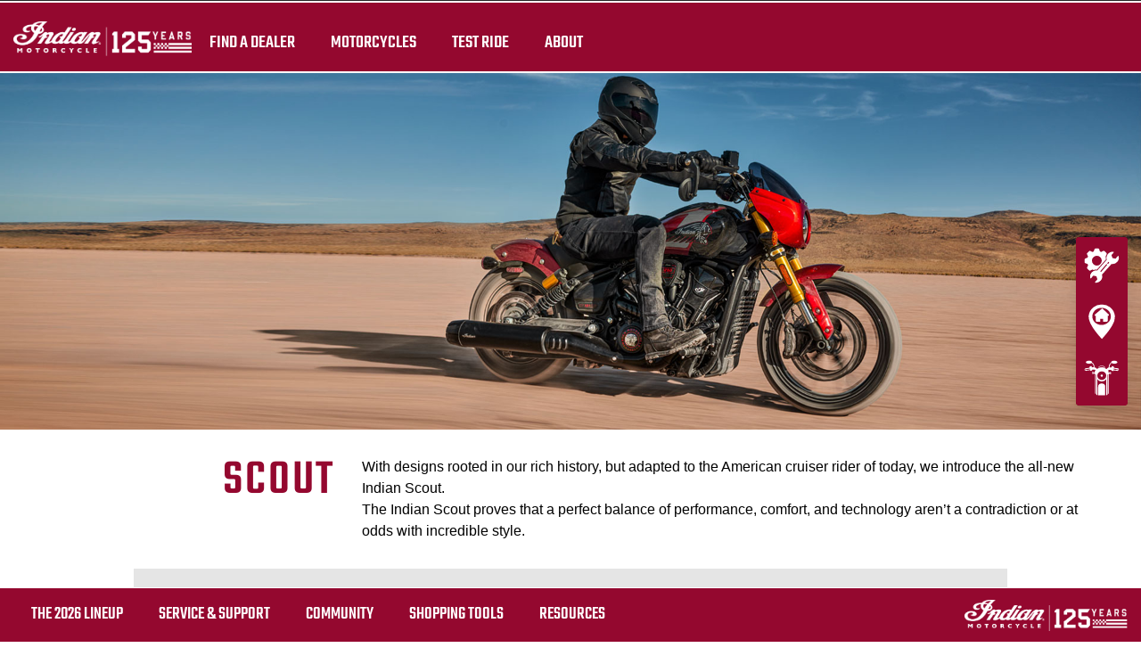

--- FILE ---
content_type: text/css; charset=utf-8
request_url: https://www.indianmotorcycle.ie/fileadmin/templates/ind_MY19/css/global-my24.css?1768232634
body_size: 10312
content:
:root {
  --indian-color-indian-motorcycle-red: #94082f;
  --indian-color-hover-indian-motorcycle-red: #780115;
  --indian-color-indian-motorcycle-tan: #d6d2c4;
  --indian-font-primary: "Teko", "Noto Sans JP", sans-serif;
  --indian-font-hoboken: "Hoboken High Sans Regular", "Noto Sans JP", sans-serif;
  --indian-font-secondary: "Noto Sans JP", Arial, Helvetica, sans-serif;
}

.tw-font-hoboken {
  font-family: var(--indian-font-hoboken);
}

html {
  font-family: var(--indian-font-secondary);
}

body {
  font-size: 16px;
}

h1,
h2,
h3,
h4,
h5,
h6 {
  font-family: var(--indian-font-primary);
  font-weight: 400;
  line-height: 1;
  text-transform: uppercase;
}

h1 {
  font-size: 2.5rem;
}

h2 {
  font-size: 2rem;
}

h3 {
  font-size: 1.75rem;
}

h4 {
  font-size: 1.5rem;
}

h5 {
  font-size: 1.25rem;
}

h6 {
  font-size: 1rem;
}

p+p {
  margin-top: 1rem;
}

a {
  color: var(--indian-color-indian-motorcycle-red);
}

.text-decoration-indian {
  text-decoration-color: var(--indian-color-indian-motorcycle-red);
}

.text-shadow-sm {
  --text-shadow: 0 1px 2px rgba(0, 0, 0, 0.1)
}

.text-shadow,
.text-shadow-sm {
  text-shadow: var(--tw-ring-offset-shadow, 0 0 #0000), var(--tw-ring-shadow, 0 0 #0000), var(--text-shadow)
}

.text-shadow {
  --text-shadow: 0 1px 3px rgba(0, 0, 0, 0.25), 0 1px 2px rgba(0, 0, 0, 0.1)
}

.text-shadow-md {
  --text-shadow: 0 4px 6px rgba(0, 0, 0, 0.25), 0 2px 4px rgba(0, 0, 0, 0.1)
}

.text-shadow-lg,
.text-shadow-md {
  text-shadow: var(--tw-ring-offset-shadow, 0 0 #0000), var(--tw-ring-shadow, 0 0 #0000), var(--text-shadow)
}

.text-shadow-lg {
  --text-shadow: 0 10px 15px rgba(0, 0, 0, 0.25), 0 4px 6px rgba(0, 0, 0, 0.1)
}

.text-shadow-xl {
  --text-shadow: 0 20px 25px rgba(0, 0, 0, 0.25), 0 10px 10px rgba(0, 0, 0, 0.1)
}

.text-shadow-2xl,
.text-shadow-xl {
  text-shadow: var(--tw-ring-offset-shadow, 0 0 #0000), var(--tw-ring-shadow, 0 0 #0000), var(--text-shadow)
}

.text-shadow-2xl {
  --text-shadow: 0 25px 50px rgba(0, 0, 0, 0.5)
}

.breakpoint-indicator {
  bottom: 50px;
  left: 0;
  opacity: 0;
  position: absolute;
  visibility: hidden;
  z-index: -1;
}

.breakpoint-indicator span {
  display: none;
}

@media (max-width: 767px) {
  .breakpoint-indicator span.screen-xs {
    display: block;
  }
}

@media (min-width: 768px) and (max-width: 1199px) {
  .breakpoint-indicator span.screen-sm {
    display: block;
  }
}

@media (min-width: 1200px) {
  .breakpoint-indicator span.screen-md {
    display: block;
  }
}

.container {
  margin-left: auto;
  margin-right: auto;
  padding-left: 15px;
  padding-right: 15px;
}

@media screen and (min-width: 1200px) {
  .container {
    max-width: 1199px;
  }
}

.container-md {
  width: 100%;
  margin-left: auto;
  margin-right: auto;
}

@media screen and (min-width: 768px) {
  .container-md {
    max-width: 767px;
  }
}

/***** BEGIN: SIDENAV *****/
.sidenav {
  position: fixed;
  top: 50%;
  right: 15px;
  width: 58px;
  background: var(--indian-color-hover-indian-motorcycle-red);
  box-shadow: 0 10px 15px -3px rgba(0, 0, 0, 0.1), 0 4px 6px -2px rgba(0, 0, 0, 0.05);
  z-index: 99;
  transform: translate(0, -50%);
  animation: sidenavAnimDesktop .5s ease-in-out both;
}

@keyframes sidenavAnimDesktop {
  0% {
    transform: translate(100%, -50%);
  }

  100% {
    transform: translate(0, -50%);
    ;
  }
}

.sidenav .ctas-list {
  display: flex;
  flex-direction: column;
  gap: 1px;
}

.sidenav .ctas-list-item {
  background: var(--indian-color-indian-motorcycle-red);
  transition: all .25s ease;
}

.sidenav .ctas-list-item:hover {
  background: var(--indian-color-hover-indian-motorcycle-red);
}

.sidenav .sidenav-link {
  display: flex;
  position: relative;
  width: 100%;
  height: 63px;
  align-items: center;
  justify-content: center;
}

.sidenav .sidenav-link-icon {
  width: auto;
  height: 40px;
}

.sidenav .sidenav-link-label {
  display: flex;
  position: absolute;
  top: 0;
  right: 100%;
  width: 250px;
  height: 100%;
  background: var(--indian-color-hover-indian-motorcycle-red);
  color: #fff;
  font-family: var(--indian-font-primary);
  text-transform: uppercase;
  align-items: center;
  justify-content: center;
  box-shadow: 0 10px 15px -3px rgba(0, 0, 0, 0.1), 0 4px 6px -2px rgba(0, 0, 0, 0.05);
  transition: all .25s ease;
}

.sidenav .ctas-list-item:hover .sidenav-link-label {
  opacity: 1 !important;
  pointer-events: initial !important;
  visibility: visible !important;
}

@media screen and (min-width: 768px) {
  .sidenav {
    border-radius: 4px;
  }

  .sidenav .ctas-list-item:first-of-type {
    border-top-left-radius: 4px;
    border-top-right-radius: 4px;
  }

  .sidenav .ctas-list-item:first-of-type:hover {
    border-top-left-radius: 0;
  }

  .sidenav .ctas-list-item:last-of-type {
    border-bottom-left-radius: 4px;
    border-bottom-right-radius: 4px;
  }

  .sidenav .ctas-list-item:last-of-type:hover {
    border-bottom-left-radius: 0;
  }

  .sidenav .sidenav-link-label {
    border-top-left-radius: 4px;
    border-bottom-left-radius: 4px;
  }

  .homepage .sidenav .sidenav-link-label {
    animation: sidenavLinkLabelAnim .25s ease 2.5s both;
  }

  body:not(.homepage) .sidenav .sidenav-link-label {
    opacity: 0;
    pointer-events: none;
    visibility: hidden;
  }

  @keyframes sidenavLinkLabelAnim {
    0% {
      opacity: 1;
      pointer-events: initial;
      visibility: visible;
    }

    to {
      opacity: 0;
      pointer-events: none;
      visibility: hidden;
    }
  }
}

@media screen and (max-width: 767px) {
  .sidenav {
    top: auto;
    right: auto;
    bottom: 0;
    left: 0;
    width: 100%;
    height: 64px;
    z-index: 999;
    animation: sidenavAnimMobile .5s ease-in-out both;
  }

  .sidenav {
    display: none;
  }

  .sidenav-visible-mobile .sidenav {
    display: block;
  }

  @keyframes sidenavAnimMobile {
    0% {
      transform: translateY(100%);
    }

    to {
      transform: translateY(0);
    }
  }

  .sidenav .ctas-list {
    display: flex;
    height: 100%;
    border-top: 2px solid #fff;
    flex-direction: row;
    gap: 0;
  }

  .sidenav .ctas-list .ctas-list-item {
    flex: 1;
  }

  .sidenav .ctas-list .sidenav-link {
    height: 100%;
    flex-direction: column;
  }

  .sidenav .ctas-list .sidenav-link-icon {
    width: auto;
    height: 30px;
  }

  .sidenav .ctas-list-item:hover .sidenav-link-icon {
    filter: none;
  }

  .sidenav .ctas-list .sidenav-link-label {
    position: static;
    width: auto;
    height: auto;
    margin-top: 2px;
    background: transparent;
    color: #fff;
    font-size: 12px;
    text-align: center;
    box-shadow: none;
    opacity: 1;
    pointer-events: initial;
    visibility: visible;
  }

  .am-popup__container {
    transition: all .5s ease-in-out;
    z-index: 98 !important;
  }

  .sidenav-visible-mobile .am-popup__container {
    bottom: 64px !important;
  }

  .sidenav-visible-mobile .cc-revoke.cc-bottom {
    bottom: 64px;
  }
}

/***** END: SIDENAV *****/
/***** BEGIN: INDIAN HERO *****/
.indian-hero {
  position: relative;
  background: #000;
}

.indian-hero .indian-hero-layout {
  position: absolute;
  top: 0;
  left: 0;
  width: 100%;
  height: 100%;
  z-index: 1;
}

.indian-hero .indian-hero-layout .indian-hero-layout-items {
  display: flex;
  height: 100%;
}

.indian-hero .indian-hero-layout .indian-hero-layout-items.indian-hero-layout-items-align-center {
  align-items: center;
}

.indian-hero .indian-hero-layout .indian-hero-layout-items .indian-hero-layout-item {
  flex: 0 1 auto;
}

.indian-hero .indian-hero-layout .indian-hero-layout-items .indian-hero-layout-item-40 {
  width: 40%;
}

.indian-hero .indian-hero-layout .indian-hero-layout-items .indian-hero-layout-item-100 {
  width: 100%;
}

@media screen and (max-width: 767px) {
  .indian-hero.indian-hero-stack-mobile .indian-hero-layout {
    position: relative;
  }

  .indian-hero .indian-hero-layout .indian-hero-layout-items .indian-hero-layout-item {
    width: 100%;
  }
}

/***** END: INDIAN HERO *****/

/***** BEGIN: SLIDER *****/
.slick-slider .indian-arrow-prev,
.slick-slider .indian-arrow-next {
  display: -webkit-box;
  display: -ms-flexbox;
  display: flex;
  position: absolute;
  top: 50%;
  width: 44px;
  height: 77px;
  padding: 1px 6px;
  background: rgba(255, 255, 255, .6);
  border: 0;
  -webkit-box-align: center;
  -ms-flex-align: center;
  align-items: center;
  -webkit-box-pack: center;
  -ms-flex-pack: center;
  justify-content: center;
  -webkit-transform: translateY(-50%);
  -ms-transform: translateY(-50%);
  transform: translateY(-50%);
  z-index: 1;
}

.slick-slider .indian-arrow-prev {
  left: 0;
}

.slick-slider .indian-arrow-next {
  right: 0;
}

.slick-slider .indian-arrow-prev.slick-disabled,
.slick-slider .indian-arrow-next.slick-disabled {
  opacity: .3;
  cursor: not-allowed;
  -webkit-user-select: none;
  -moz-user-select: none;
  -ms-user-select: none;
  user-select: none;
}

.slick-slider .indian-arrow-prev>svg,
.slick-slider .indian-arrow-next>svg {
  width: 32px;
  height: 32px;
}

.single-slider.dots-inside .slick-dots {
  bottom: 10px;
  left: 50%;
  width: auto;
  padding: 10px 20px;
  background: #fff;
  border-radius: 6px;
  transform: translateX(-50%);
}

.slick-slider.indian-slider-pagination-fraction .slick-dots {
  display: flex;
  position: absolute;
  top: 20px;
  right: 20px;
  width: auto;
  align-items: flex-start;
  justify-content: flex-end;
}

.slick-slider.indian-slider-pagination-fraction .slick-dots li {
  display: none;
  width: auto;
  height: auto;
  background: rgb(255 255 255 / 60%);
  margin: 0;
  padding: 6px 10px;
  border-radius: 15px;
  cursor: auto;
  font-family: var(indian-font-secondary);
  font-size: 12px;
  font-weight: 700;
}

.slick-slider.indian-slider-pagination-fraction .slick-dots li.slick-active {
  display: block;
}

@media screen and (max-width: 991px) {

  .slick-slider.indian-slider:not(.indian-arrow-no-responsive),
  .slick-slider.single-slider:not(.indian-arrow-no-responsive) {
    padding-bottom: 34px;
  }

  .slick-slider.indian-arrow-no-responsive .indian-arrow-prev,
  .slick-slider.indian-arrow-no-responsive .indian-arrow-next {
    width: 30px;
    height: 55px;
  }

  .slick-slider.indian-arrow-no-responsive .indian-arrow-prev>svg,
  .slick-slider.indian-arrow-no-responsive .indian-arrow-next>svg {
    width: 18px;
    height: 18px;
  }

  .slick-slider:not(.indian-arrow-no-responsive) .indian-arrow-prev,
  .slick-slider:not(.indian-arrow-no-responsive) .indian-arrow-next {
    display: -webkit-box;
    display: -ms-flexbox;
    display: flex;
    top: calc(100% - 28px);
    width: auto;
    height: auto;
    background: none;
    -webkit-transform: none;
    -ms-transform: none;
    transform: none;
  }

  .slick-slider:not(.indian-arrow-no-responsive) .indian-arrow-prev {
    left: auto;
    right: 50%;
  }

  .slick-slider:not(.indian-arrow-no-responsive) .indian-arrow-next {
    right: auto;
    left: 50%;
  }

  .slick-slider:not(.indian-arrow-no-responsive) .indian-arrow-prev>svg,
  .slick-slider:not(.indian-arrow-no-responsive) .indian-arrow-next>svg {
    width: 20px;
    height: 20px;
  }
}

.slick-slider.indian-btn-slider {
  display: flex;
  align-items: center;
  -webkit-box-pack: center;
  justify-content: center;
}

.slick-slider.indian-btn-slider .slick-list {
  flex: 1;
}

.slick-slider.indian-btn-slider .indian-btn-slider-prev,
.slick-slider.indian-btn-slider .indian-btn-slider-next {
  display: flex;
  width: 30px;
  height: 30px;
  align-items: center;
  justify-content: center;
}

.slick-slider.indian-btn-slider .indian-btn-slider-prev:hover,
.slick-slider.indian-btn-slider .indian-btn-slider-next:hover {
  color: var(--indian-color-indian-motorcycle-red);
}

.slick-slider.indian-btn-slider .indian-btn-slider-prev.slick-disabled,
.slick-slider.indian-btn-slider .indian-btn-slider-next.slick-disabled {
  opacity: .25;
}

.slick-slider.indian-btn-slider .indian-btn-slider-prev svg,
.slick-slider.indian-btn-slider .indian-btn-slider-next svg {
  width: 50%;
}

@media screen and (max-width: 767px) {
  .slick-slider.indian-btn-slider {
    overflow-x: auto;
  }

  .slick-slider.indian-slider-pagination-fraction .slick-dots li {
    font-size: 9px;
  }
}

/***** END: SLIDER *****/
/***** BEGIN: CAROUSEL SLIDER *****/
.carousel-slider.slick-dotted {
  margin-bottom: 0;
  padding-bottom: 34px;
}

.carousel-slider .slick-track,
.carousel-slider .slick-track .carousel-slider-item {
  cursor: -webkit-grab;
  cursor: grab;
}

.carousel-slider .slick-track:active,
.carousel-slider .slick-track .carousel-slider-item:active {
  cursor: -webkit-grabbing;
  cursor: grabbing;
}

.carousel-slider-item {
  -webkit-transition: all .5s ease;
  -o-transition: all .5s ease;
  transition: all .5s ease;
}

.carousel-slider-item:not(.slick-current) {
  opacity: .25;
  -webkit-transform: scale(.85);
  -ms-transform: scale(.85);
  transform: scale(.85);
}

.carousel-slider .carousel-slider-arrow {
  position: absolute;
  top: 0;
  width: 15%;
  height: 100%;
  border: 0;
  cursor: pointer;
  -webkit-transform: scale(.85);
  -ms-transform: scale(.85);
  transform: scale(.85);
  z-index: 2;
}

.carousel-slider .carousel-slider-arrow.slick-disabled {
  opacity: .3;
  cursor: not-allowed;
  -webkit-user-select: none;
  -moz-user-select: none;
  -ms-user-select: none;
  user-select: none;
}

.carousel-slider .carousel-slider-arrow.arrow-left {
  left: 0;
  -webkit-transform-origin: left;
  -ms-transform-origin: left;
  transform-origin: left;
}

.carousel-slider .carousel-slider-arrow.arrow-right {
  right: 0;
  -webkit-transform-origin: right;
  -ms-transform-origin: right;
  transform-origin: right;
}

.carousel-slider .carousel-slider-arrow>svg {
  position: absolute;
  top: 45%;
  left: 45%;
  width: 10%;
  height: 10%;
}

.carousel-slider .slick-dots {
  display: flex;
  bottom: 17px;
  left: 50%;
  width: auto;
  gap: 10px;
  transform: translate(-50%, 50%);
}

.carousel-slider .slick-dots li {
  width: auto;
  height: auto;
  margin: 0;
}

.carousel-slider .slick-dots li button {
  display: block;
  width: 24px;
  height: 24px;
  padding: 0;
  border: 2px solid transparent;
  border-radius: 50%;
  box-shadow: none;
  transition: all .2s ease;
}

.carousel-slider .slick-dots li.slick-active button {
  border-color: var(--indian-color-indian-motorcycle-red);
}

.carousel-slider .slick-dots li button:before {
  content: '';
  top: 50%;
  left: 50%;
  width: 10px;
  height: 10px;
  background: #444;
  border-radius: 50%;
  opacity: 1;
  transform: translate(-50%, -50%);
  transition: all .25s ease;
}

.carousel-slider .slick-dots li.slick-active button:before {
  background: var(--indian-color-indian-motorcycle-red);
}

@media screen and (max-width: 767px) {

  .carousel-slider {
    padding-bottom: 34px;
  }

  .carousel-slider .carousel-slider-arrow {
    top: auto;
    bottom: 17px;
    width: auto;
    height: auto;
    transform: translateY(50%);
  }

  .carousel-slider .carousel-slider-arrow.arrow-left {
    left: auto;
    right: 50%;
  }

  .carousel-slider.slick-dotted .carousel-slider-arrow.arrow-left {
    left: 5%;
    right: auto;
  }

  .carousel-slider .carousel-slider-arrow.arrow-right {
    right: auto;
    left: 50%;
  }

  .carousel-slider.slick-dotted .carousel-slider-arrow.arrow-right {
    right: 5%;
    left: auto;
  }

  .carousel-slider .carousel-slider-arrow>svg {
    position: static;
    width: 20px;
    height: 20px;
  }
}

/***** END: CAROUSEL SLIDER *****/
/***** BEGIN: MODAL *****/
body.indian-modal-is-open {
  overflow: hidden;
}

@media screen and (pointer: fine) {
  body.indian-modal-is-open {
    padding-right: 15px;
  }
}

.indian-modal {
  display: none;
  position: fixed;
  top: 0;
  left: 0;
  width: 100%;
  height: 100%;
  z-index: 9999;
}

.indian-modal.active {
  display: block;
}

.indian-modal.fade {
  opacity: 0;
  -webkit-transition: opacity .2s ease;
  -o-transition: opacity .2s ease;
  transition: opacity .2s ease;
}

.indian-modal.fade.in {
  opacity: 1;
}

.indian-modal .indian-modal-backdrop {
  position: absolute;
  top: 0;
  left: 0;
  width: 100%;
  height: 100%;
  background-color: rgb(0 0 0 / 50%);
  cursor: pointer;
}

.indian-modal .indian-modal-dialog {
  display: flex;
  width: calc(100% - 30px);
  max-width: 576px;
  height: calc(100% - 30px);
  margin: 15px auto 15px auto;
  align-items: center;
}

.indian-modal .indian-modal-content {
  display: flex;
  position: relative;
  max-height: 100%;
  background: #fff;
  border-radius: 4px;
  flex-direction: column;
  overflow: hidden;
}

.indian-modal .indian-modal-header {
  display: flex;
  justify-content: center;
}

.indian-modal .indian-modal-close {
  position: relative;
  width: 50px;
  height: 50px;
}

.indian-modal .indian-modal-close::before,
.indian-modal .indian-modal-close::after {
  content: '';
  display: block;
  position: absolute;
  top: 50%;
  left: 50%;
  width: 20px;
  height: 2px;
  background-color: #000;
  -webkit-transform: translate(-50%, -50%) rotateZ(45deg);
  -ms-transform: translate(-50%, -50%) rotate(45deg);
  transform: translate(-50%, -50%) rotateZ(45deg);
}

.indian-modal .indian-modal-close::after {
  -webkit-transform: translate(-50%, -50%) rotateZ(-45deg);
  -ms-transform: translate(-50%, -50%) rotate(-45deg);
  transform: translate(-50%, -50%) rotateZ(-45deg);
}

.indian-modal .indian-modal-body {
  overflow-y: auto;
}

/***** END: MODAL *****/
/***** BEGIN: YOUTUBE MODAL *****/
 .youtube-modal {
  position: fixed;
  inset: 0;
  z-index: 9999;
}

 .youtube-modal .youtube-modal-backdrop {
  position: absolute;
  inset: 0;
  background-color: rgb(0 0 0 / 50%);
  cursor: pointer;
}

 .youtube-modal .youtube-modal-dialog {
  display: flex;
  position: relative;
  width: calc(100% - 30px);
  height: calc(100% - 30px);
  margin: 15px auto 15px auto;
  align-items: center;
}

 .youtube-modal .youtube-modal-content {
  display: flex;
  width: 100%;
  height: 100%;
  background: #fff;
  border-radius: 4px;
  flex-direction: column;
  overflow: hidden;
}

 .youtube-modal .youtube-modal-header {
  display: flex;
  justify-content: center;
}

 .youtube-modal .youtube-modal-close {
  position: relative;
  width: 50px;
  height: 50px;
}

 .youtube-modal .youtube-modal-close::before,
 .youtube-modal .youtube-modal-close::after {
  content: '';
  display: block;
  position: absolute;
  top: 50%;
  left: 50%;
  width: 20px;
  height: 2px;
  background-color: #000;
  -webkit-transform: translate(-50%, -50%) rotateZ(45deg);
  -ms-transform: translate(-50%, -50%) rotate(45deg);
  transform: translate(-50%, -50%) rotateZ(45deg);
}

 .youtube-modal .youtube-modal-close::after {
  -webkit-transform: translate(-50%, -50%) rotateZ(-45deg);
  -ms-transform: translate(-50%, -50%) rotate(-45deg);
  transform: translate(-50%, -50%) rotateZ(-45deg);
}

 .youtube-modal .youtube-modal-body {
  flex: 1 1 auto;
  display: flex;
  align-items: center;
  justify-content: center;
  background: #000;
  overflow: hidden;
}

 .youtube-modal .youtube-modal-body iframe {
  width: 100%;
  max-width: 100%;
  max-height: 100%;
  aspect-ratio: 16 / 9;
  height: auto;
  display: block;
  border: 0;
}
/***** END: YOUTUBE MODAL *****/
/***** BEGIN: TABS *****/
.indian-tabs-wrapper .indian-tabs-list {
  display: -webkit-box;
  display: -ms-flexbox;
  display: flex;
  width: 100%;
  border-bottom: 2px solid #ccc;
}

.indian-tabs-wrapper .indian-tabs-list .indian-tabs-list-item {
  display: flex;
  position: relative;
  padding: 5px;
  font-family: var(indian-font-secondary);
  font-size: 16px;
  font-weight: 700;
  text-align: center;
  cursor: pointer;
  align-items: center;
  justify-content: center;
  -webkit-box-flex: 1;
  -ms-flex: 1;
  flex: 1;
}

.indian-tabs-wrapper .indian-tabs-list .indian-tabs-list-item.active {
  color: var(--indian-color-indian-motorcycle-red);
}

.indian-tabs-wrapper .indian-tabs-list .indian-tabs-list-item::after {
  content: '';
  position: absolute;
  bottom: -2px;
  left: 0;
  width: 100%;
  height: 2px;
  background: var(--indian-color-indian-motorcycle-red);
  -webkit-transform: scale(0);
  -ms-transform: scale(0);
  transform: scale(0);
  -webkit-transform-origin: left;
  -ms-transform-origin: left;
  transform-origin: left;
  -webkit-transition: .2s ease;
  -o-transition: .2s ease;
  transition: .2s ease;
}

.indian-tabs-wrapper .indian-tabs-list .indian-tabs-list-item:hover::after,
.indian-tabs-wrapper .indian-tabs-list .indian-tabs-list-item.active::after {
  -webkit-transform: scale(1);
  -ms-transform: scale(1);
  transform: scale(1);
}

.indian-tabs-wrapper .indian-tabs-content-list .indian-tabs-content-list-item {
  display: none;
}

.indian-tabs-wrapper .indian-tabs-content-list .indian-tabs-content-list-item.active {
  display: block;
}

.indian-tabs-wrapper .indian-tabs-content-list .indian-tabs-content-list-item.fade {
  opacity: 0;
  -webkit-transition: opacity .2s ease;
  -o-transition: opacity .2s ease;
  transition: opacity .2s ease;
}

.indian-tabs-wrapper .indian-tabs-content-list .indian-tabs-content-list-item.fade.in {
  opacity: 1;
}

@media screen and (max-width: 767px) {

  .indian-tabs-list-prev,
  .indian-tabs-list-next {
    display: flex;
    width: 30px;
    height: 30px;
    padding: 0;
    border: 0;
    align-items: center;
    justify-content: center;
  }

  .indian-tabs-list-prev:hover,
  .indian-tabs-list-next:hover {
    color: var(--indian-color-indian-motorcycle-red);
  }

  .indian-tabs-list-prev.slick-disabled,
  .indian-tabs-list-next.slick-disabled {
    opacity: .25;
  }

  .indian-tabs-list-prev svg,
  .indian-tabs-list-next svg {
    width: 50%;
  }
}

/***** END: TABS *****/
/***** BEGIN: SLICK TABS *****/
.indian-tabs-slider-list {
  display: -webkit-box;
  display: -ms-flexbox;
  display: flex;
  width: 100%;
  max-width: 1199px;
  margin-left: auto;
  margin-right: auto;
  padding-left: 15px;
  padding-right: 15px;
  align-items: center;
  justify-content: center;
}

.indian-tabs-slider-list .slick-list {
  padding: 0;
  flex: 1;
}

.indian-tabs-slider-list .slick-track {
  border-bottom: 2px solid #ccc;
}


.indian-tabs-slider-list .indian-tabs-slider-list-item {
  position: relative;
  padding: 5px 20px;
  font-family: var(--indian-font-secondary);
  font-size: 18px;
  font-weight: 700;
  text-align: center;
  cursor: pointer;
}

.indian-tabs-slider-list .indian-tabs-slider-list-item a {
  display: block;
  color: #000;
}

.indian-tabs-slider-list .indian-tabs-slider-list-item.active,
.indian-tabs-slider-list .indian-tabs-slider-list-item.active a {
  color: var(--indian-color-indian-motorcycle-red);
}

.indian-tabs-slider-list .indian-tabs-slider-list-item::after {
  content: '';
  position: absolute;
  bottom: -2px;
  left: 0;
  width: 100%;
  height: 2px;
  background: var(--indian-color-indian-motorcycle-red);
  -webkit-transform: scale(0);
  -ms-transform: scale(0);
  transform: scale(0);
  -webkit-transform-origin: left;
  -ms-transform-origin: left;
  transform-origin: left;
  -webkit-transition: .2s ease;
  -o-transition: .2s ease;
  transition: .2s ease;
}

.indian-tabs-slider-list .indian-tabs-slider-list-item:hover::after,
.indian-tabs-slider-list .indian-tabs-slider-list-item.active::after {
  -webkit-transform: scale(1);
  -ms-transform: scale(1);
  transform: scale(1);
}

/***** END: SLICK TABS *****/
/***** BEGIN: BUTTON *****/
.btn {
  display: inline-flex;
  margin: 0;
  padding-top: 2px;
  font-family: var(--indian-font-primary);
  font-weight: 400;
  text-align: center;
  text-decoration: none;
  text-transform: uppercase;
  vertical-align: middle;
  cursor: pointer;
  -webkit-user-select: none;
  -moz-user-select: none;
  user-select: none;
  border: none;
  border-radius: 4px;
  transition: color .15s ease-in-out, background-color .15s ease-in-out, border-color .15s ease-in-out, box-shadow .15s ease-in-out;
  -webkit-flex-align: center;
  align-items: center;
  justify-content: center;
  -webkit-flex-item-align: flex-start;
  align-self: flex-start;
  white-space: nowrap;
}

.btn.btn-rounded-none {
  border-radius: 0;
}

.btn-sm {
  height: 36px;
  padding-left: 18px;
  padding-right: 18px
}

.btn-md {
  padding-left: 22px;
  padding-right: 22px
}

@media(min-width: 1200px) {
  .btn-md {
    height: 46px
  }
}

@media(min-width: 992px)and (max-width: 1199px) {
  .btn-md {
    height: 42px
  }
}

@media(min-width: 768px)and (max-width: 991px) {
  .btn-md {
    height: 38px
  }
}

@media(max-width: 767px) {
  .btn-md {
    height: 40px
  }
}

.btn-lg {
  padding-left: 28px;
  padding-right: 28px
}

@media(min-width: 1200px) {
  .btn-lg {
    height: 54px
  }
}

@media(min-width: 992px)and (max-width: 1199px) {
  .btn-lg {
    height: 48px
  }
}

@media(min-width: 768px)and (max-width: 991px) {
  .btn-lg {
    height: 42px
  }
}

@media(max-width: 767px) {
  .btn-lg {
    height: 46px
  }
}

.btn-sm {
  font-size: 18px;
  padding-top: 4px
}

.btn-md {
  font-size: 24px
}

.btn-lg {
  font-size: 30px
}

.btn-light {
  background: #fff;
  color: #000;
}

.btn-light:active,
.btn-light:hover {
  background: #ccc;
  color: #000;
}

.btn.btn-dark {
  background: #000;
  color: #fff;
}

.btn.btn-dark:active,
.btn.btn-dark:hover {
  background: #666;
  color: #fff;
}

.btn.btn-primary {
  background: var(--indian-color-indian-motorcycle-red);
  color: #fff;
}

.btn.btn-primary:active,
.btn.btn-primary:focus,
.btn.btn-primary:hover {
  background: var(--indian-color-hover-indian-motorcycle-red);
  color: #fff;
}

.btn.btn-primary.active.focus,
.btn.btn-primary.active:focus,
.btn.btn-primary.active:hover,
.btn.btn-primary:active.focus,
.btn.btn-primary:active:focus,
.btn.btn-primary:active:hover {
  background: var(--indian-color-hover-indian-motorcycle-red);
  color: #fff;
}

.btn.btn-outline-primary {
  color: var(--indian-color-indian-motorcycle-red);
  border: 1px solid var(--indian-color-indian-motorcycle-red);
}

.btn.btn-outline-primary:active,
.btn.btn-outline-primary:focus,
.btn.btn-outline-primary:hover {
  background: var(--indian-color-indian-motorcycle-red);
  color: #fff;
}

.btn:disabled {
  pointer-events: none;
  opacity: .6;
}

/***** END: BUTTON *****/
.indian-icon-w-32 {
  display: inline-block;
  width: 32px;
  height: 32px;
}

/***** BEGIN: RATIO *****/
.ratio {
  position: relative;
}

.ratio::before {
  content: "";
  display: block;
}

.ratio.ratio-4x3::before {
  padding-top: 75%;
}

.ratio.ratio-16x9::before {
  padding-top: 56.25%;
}

.ratio>* {
  position: absolute;
  top: 0;
  left: 0;
  width: 100%;
  height: 100%;
}

/***** END: RATIO *****/

.img-background-container .img-background-full {
  width: 100%;
  margin: 0;
}

/***** BEGIN: NAVIGATION *****/
.bike-detail-page>section,
.bike-detail-page>div>section {
  clear: both;
}

header#navigation {
  position: relative;
  z-index: 1001;
}

header#navigation .tools-section {
  background-color: #252525;
  position: relative;
}

header#navigation .tools-section>.container:first-child {
  margin-top: 0;
}

header#navigation .shop-section {
  position: absolute;
  width: 100%;
  background-color: var(--indian-color-indian-motorcycle-red);
  border-top: 2px solid #fff;
  bottom: 0;
  -webkit-transform: translateY(100%);
  transform: translateY(100%);
  z-index: 1001;
}

header#navigation .shop-section.sticky {
  position: fixed;
  bottom: inherit;
  top: 0;
  -webkit-transform: translateY(0);
  transform: translateY(0);
}

header#navigation .shop-section .navigation-shop .navigation>li>a,
header#navigation .shop-section .navigation-shop .navigation-header {
  font-family: var(--indian-font-primary);
  text-transform: uppercase;
  -webkit-transition: padding 0.15s ease-in-out;
  transition: padding 0.15s ease-in-out;
}

header#navigation .shop-section.sticky .navigation-shop .navigation>li>a {
  padding-top: 8px;
  padding-bottom: 18px;
}

@media screen and (max-width: 1199px) {
  header#navigation .shop-section {
    z-index: 1003;
  }
}

@media screen and (max-width: 767px) {
  header#navigation .shop-section {
    z-index: 1001;
  }
}

header#navigation #overlay {
  display: none;
  position: fixed;
  width: 100%;
  height: 100%;
  background-color: #000;
  /* performance issues */
  -webkit-backface-visibility: hidden;
  backface-visibility: hidden;
  -webkit-transform: translate3d(0, 0, 0);
  transform: translate3d(0, 0, 0);
  opacity: 0;
  z-index: 999;
  zoom: 1;
}

.navigation {
  display: flex;
  align-items: center;
}

.navigation>li {
  line-height: 1em;
  white-space: nowrap;
}

.navigation>li>a:not(.language-switcher-lang-list-item-link) {
  display: inline-block;
  position: relative;
  padding-bottom: 12px;
  padding-left: 20px;
  padding-right: 20px;
  padding-top: 12px;
  color: #fff;
  z-index: 1000;
}

.navigation>li>.navigation-flyout {
  display: none;
  position: absolute;
  padding: 40px;
  left: 0;
  right: 0;
}

.navigation>li.show .navigation-flyout {
  display: block;
}

.navigation li .navigation-flyout a {
  color: #000000;
}

.navigation li .navigation-flyout a:hover {
  color: var(--indian-color-indian-motorcycle-red);
}

@media screen and (max-width: 1199px) {
  .navigation>li>a:not(.language-switcher-lang-list-item-link) {
    display: block;
    padding-left: 30px;
    padding-right: 30px;
    z-index: auto;
  }

  .navigation>li>.navigation-flyout {
    padding: 0;
    position: static;
  }

  .navigation>li.drop-down>a,
  .navigation.bottom>li:not(.no-dropdown)>a {
    display: flex;
    align-items: center;
    justify-content: space-between;
  }

  .navigation>li.drop-down>a:after,
  .navigation.bottom>li:not(.no-dropdown)>a:after {
    content: '';
    width: 10px;
    height: 10px;
    border-bottom: 2px solid #000;
    border-right: 2px solid #000;
    transform: rotateZ(45deg);
    transition: all .25s ease;
  }

  .navigation.bottom>li:not(.no-dropdown)>a:after {
    border-color: #fff;
  }

  .navigation>li.show>a:after,
  .navigation.bottom>li.show:not(.no-dropdown)>a:after {
    transform: rotateX(180deg) rotateZ(45deg);
  }
}

@media screen and (max-width: 767px) {
  .navigation>li>a:not(.language-switcher-lang-list-item-link) {
    padding-left: 15px;
    padding-right: 15px;
  }
}

.navigation-shop {
  display: flex;
  position: relative;
  margin-top: 1px;
  padding: 12px 15px 0 15px;
  align-items: center;
}

.navigation-shop .navigation-header .navigation-brand {
  display: inline-block;
}

header .shop-section .navigation-shop .navigation-header a img {
  width: 200px;
}

header .shop-section.sticky .navigation-shop .navigation-header a img {
  width: 150px;
  top: -6px;
  position: relative;
}

.navigation-shop .navigation-shop-toggle {
  display: none;
}

.navigation-shop .navigation.top>li>a {
  font-size: 21px;
}

.navigation-shop .navigation.top>li>a:hover,
.navigation-shop .navigation.top>li.show>a {
  text-decoration: underline;
  text-underline-offset: 4px;
}

.navigation-shop .navigation.top>li>a:empty {
  display: none;
}

.navigation-shop .navigation li a:not(.language-switcher-lang-list-item-link),
.navigation-shop .navigation li .node {
  padding-bottom: 24px;
  padding-top: 24px;
}

.navigation-shop .navigation li .navigation-flyout {
  background-color: #ffffff;
  border-top: 1px solid #ccc;
}

@media screen and (min-width: 1200px) {
  .navigation-shop .navigation li>a {
    position: relative;
  }

  .navigation-shop .navigation li.drop-down.show>a::after {
    content: '';
    display: block;
    position: absolute;
    top: 100%;
    left: 50%;
    width: 20px;
    height: 20px;
    background: #fff;
    border-left: 1px solid #ccc;
    border-top: 1px solid #ccc;
    transform: translate(-50%, -50%) rotateZ(45deg);
  }
}

@media screen and (max-width: 1199px) {
  .navigation-shop {
    display: flex;
    padding: 0;
    margin: 0;
    flex-direction: column;
  }

  .navigation-shop .navigation-header {
    display: flex;
    width: 100%;
    padding: 10px 15px 10px 15px;
    align-items: center;
    justify-content: space-between;
  }

  header .shop-section .navigation-shop .navigation-header a img {
    width: 110px;
  }

  .navigation-shop .navigation-shop-toggle {
    display: block;
    z-index: 1;
  }

  .navigation-shop .navigation-shop-toggle:after {
    content: "\f039";
    color: #fff;
    font-family: FontAwesome;
    font-size: 20px;
  }

  .active .navigation-shop .navigation-shop-toggle:after {
    content: "\f00d";
  }

  .navigation-shop .navigation {
    display: none;
    width: 100%;
  }

  .active .navigation-shop .navigation {
    display: block;
  }

  .navigation-shop .navigation>li {
    background-color: #fff;
    font-size: 20px;
  }

  .navigation-shop .navigation>li>a:not(.language-switcher-lang-list-item-link) {
    color: #000000;
    padding-bottom: 12px;
    padding-top: 12px;
    border-bottom: 1px solid #ccc;
  }

  .navigation-shop .navigation>li .navigation-flyout {
    min-height: 0;
  }
}

.page-footer {
  margin-bottom: 2px;
  padding: 50px 0;
  background: var(--indian-color-indian-motorcycle-red);
}

.page-footer .footer-img-wrapper {
  position: relative;
}

.page-footer .footer-img-wrapper .footer-logo {
  position: absolute;
  top: 0;
  left: 5%;
}

.page-footer .footer-img-wrapper .footer-moto {
  display: block;
  max-width: 100%;
  height: auto;
  margin: auto;
}

.page-footer #community-tools {
  width: 90%;
  margin: 32px auto;
  border-top: 1px solid #fff;
  border-bottom: 1px solid #fff;
}

.page-footer #community-tools .row.orange .col-xs-12 {
  padding: 32px 0;
}

.page-footer #community-tools p {
  display: flex;
  font-family: 'FontAwesome';
  text-align: center;
  justify-content: center;
}

.page-footer #community-tools a.icon-link {
  margin: 0 24px;
  color: #fff;
  font-size: 48px;
  line-height: 1;
}

.page-footer #community-tools a.icon-link img {
  width: 41px;
}

.page-footer .ci {
  display: inline-block;
  font-family: 'FontAwesome';
  font-style: normal;
  text-rendering: auto;
  -webkit-font-smoothing: antialiased;
  -moz-osx-font-smoothing: grayscale;
}

.page-footer .IconTwitter:before {
  content: "\f081";
}

.page-footer .IconFacebook:before {
  content: "\f230";
}

.page-footer .IconYoutube:before {
  content: "\f166";
}

.page-footer .IconInstagram:before {
  content: "\f16d";
}

.page-footer #copyright-container {
  margin: 50px 0;
  padding: 0 15px;
  text-align: center;
}

.page-footer #copyright-container p {
  color: #fff;
  font-size: 14px;
}

.page-footer #copyright-container p a {
  color: #fff;
  text-decoration: underline;
}

@media screen and (max-width: 767px) {
  .page-footer .footer-img-wrapper .footer-logo {
    position: static;
    margin: auto;
  }

  .page-footer .footer-img-wrapper .footer-moto {
    display: none;
  }
}

@media screen and (max-width: 479px) {
  .page-footer #community-tools a.icon-link {
    margin: 0 12px;
    font-size: 40px;
  }
}

.navigation-site {
  background-color: var(--indian-color-indian-motorcycle-red) !important;
  border-top: 1px solid #fff !important;
}

.navigation-site .navigation {
  padding: 0 15px;
}

.navigation-site .navigation>li {
  position: relative;
  cursor: pointer;
}

.navigation-site .navigation>li>a {
  margin: 10px 0;
  font-family: var(--indian-font-primary);
  font-size: 20px;
  text-transform: uppercase;
}

.navigation-site .navigation>li:hover>a {
  background: #ccc;
  color: #000;
}

.navigation-site .navigation>li>.navigation-flyout {
  top: auto;
  right: auto;
  bottom: 100%;
  left: 50%;
  padding: 40px 0;
  background: #fff;
  text-align: center;
  -webkit-box-shadow: 0 -2px 0 rgba(0, 0, 0, .2);
  box-shadow: 0 -2px 0 rgba(0, 0, 0, .2);
  -webkit-transform: translateX(-50%);
  -ms-transform: translateX(-50%);
  transform: translateX(-50%);
}

.navigation-site .navigation>li>.navigation-flyout>ul>li {
  line-height: 1.5;
}

.navigation-site .navigation>li>.navigation-flyout>ul>li>a {
  display: block;
  padding: 5px 40px;
}

.navigation-site .navigation>li>.navigation-flyout>ul>li>a:hover {
  background: #ccc;
  color: #000;
}

.navigation-site .copyright-brand {
  margin-left: auto;
}

html[lang="ar"] .navigation-site .copyright-brand {
  margin-left: 0;
  margin-right: auto;
}

.navigation-site .copyright-brand img {
  width: auto;
  height: 35px;
}

@media screen and (min-width: 1200px) {
  .navigation-site {
    position: fixed;
    bottom: 0;
    left: 0;
    right: 0;
    z-index: 1002;
  }
}

@media screen and (max-width: 1199px) {
  .navigation-site .navigation {
    padding: 0;
    flex-direction: column;
  }

  .navigation-site .navigation>li {
    width: 100%;
    border-bottom: 1px solid #fff;
  }

  .navigation-site .navigation>li>a {
    margin: 0;
  }

  .navigation-site .navigation li .navigation-flyout {
    padding: 0;
    -webkit-transform: none;
    -ms-transform: none;
    transform: none;
  }

  .navigation-site .navigation li .navigation-flyout ul {
    padding-bottom: 10px;
  }

  .navigation-site .navigation li .navigation-flyout ul li {
    padding-top: 10px;
  }

  .navigation-site .navigation li .navigation-flyout ul li a {
    padding: 0 10px 5px 10px;
  }

  .navigation-site .copyright-brand {
    display: none;
  }
}

.navigation-tools {
  margin-right: auto;
  margin-left: auto;
  /*margin-top: 1px;*/
  margin-top: 0;
  position: relative;
  z-index: 1002;
}

.navigation-tools>.content-box:first-child {
  margin-top: 0;
}

.navigation-tools>.row:first-child,
.navigation-tools>.teaser-section:first-child {
  margin-top: -1px;
}

.navigation-tools .navigation {
  position: relative;
  justify-content: flex-end;
}

.navigation-tools .navigation>li {
  float: left;
  margin-right: 0px;
  margin-right: calc(0px + 1px);
  margin-top: 1px;
  min-height: 1px;
  padding: 25px;
  position: relative;
  background-color: inherit;
  border: none;
  /*border-left: 1px solid #333333;*/
  display: inline-block;
  float: none;
  font-size: 16px;
  margin-right: -6px;
  margin-top: 0;
  padding: 0;
  position: static;
}

.navigation-tools .navigation>li:last-child {
  margin-right: 0;
}

.navigation-tools .navigation>li:after,
.navigation-tools .navigation>li a:after {
  content: "";
}

/*HEADER EDIT*/

.navigation-tools .navigation>li a:not(.language-switcher-lang-list-item-link) {
  color: #fff;
  display: block;
  padding: 10px 20px;
  position: relative;
  text-align: center;
}

/*HEADER EDIT END */

.navigation-tools .navigation>li a .ci {
  font-size: 20px;
  margin-bottom: -4px;
  margin-top: -4px;
}

.navigation-tools .navigation>li:hover {
  /*background-color: #1a1a1a;*/
}

.navigation-tools .navigation>li.show>a:after {
  border-color: transparent transparent #ffffff transparent;
  border-style: solid;
  border-width: 10px;
  bottom: 0;
  content: "";
  left: 50%;
  margin-left: -10px;
  position: absolute;
}

.navigation-tools .navigation>li.region .icon-flag {
  margin-right: 6px;
}

.navigation-tools .navigation>li.region .navigation-flyout form fieldset.navigation-flyout-container {
  margin-left: -12px;
  margin-right: -12px;
}

.navigation-tools .navigation>li.region .navigation-flyout form fieldset.navigation-flyout-container .entry-group {
  margin-right: 0px;
  margin-right: calc(0px + 1px);
  margin-top: 1px;
  min-height: 1px;
  padding: 30px;
  position: relative;
  padding: 0 12px;
}

@media (min-width: 768px) {
  .navigation-tools .navigation>li.region .navigation-flyout form fieldset.navigation-flyout-container .entry-group {
    float: left;
    width: calc(100%);
  }

  .navigation-tools .navigation>li.region .navigation-flyout form fieldset.navigation-flyout-container .entry-group.ch {
    float: left;
    width: calc(100%);
  }
}

.navigation-tools .navigation>li.region .navigation-flyout form fieldset.navigation-flyout-container .entry-group label {
  position: absolute;
  top: -1.5em;
}

.navigation-tools .navigation>li.region .navigation-flyout form fieldset.navigation-flyout-container .entry-group button.button {
  padding: 16.5px 0.75em;
}

.navigation-tools .navigation>li.chat .navigation-flyout .navigation-flyout-container {
  text-align: left;
}

.navigation-tools .navigation>li.chat .navigation-flyout .navigation-flyout-container .note {
  margin-right: 0px;
  margin-right: calc(0px + 1px);
  margin-top: 1px;
  min-height: 1px;
  padding: 30px;
  color: #000000;
  padding: 12px 0 0 0;
  white-space: normal;
  position: relative;
  font-size: 20px;
}

@media (min-width: 768px) {
  .navigation-tools .navigation>li.chat .navigation-flyout .navigation-flyout-container .note {
    float: left;
    width: calc(66.66666667%);
  }
}

.navigation-tools .navigation>li.chat .navigation-flyout .navigation-flyout-container .note.chatInactive {
  top: -1em;
}

.navigation-tools .navigation>li.chat .navigation-flyout .navigation-flyout-container .note.chatActive {
  top: 0;
}

.orange .navigation-tools .navigation>li.chat .navigation-flyout .navigation-flyout-container .note {
  color: #000000;
}

.navigation-tools .navigation>li.chat .navigation-flyout .navigation-flyout-container .entry-group {
  margin-right: 0px;
  margin-right: calc(0px + 1px);
  margin-top: 1px;
  min-height: 1px;
  padding: 30px;
  position: relative;
  margin-bottom: 0;
  margin-top: 0;
  padding: 0;
}

@media (min-width: 768px) {
  .navigation-tools .navigation>li.chat .navigation-flyout .navigation-flyout-container .entry-group {
    float: left;
    width: calc(33.33333333%);
  }
}

.navigation-tools .navigation>li.chat .navigation-flyout .navigation-flyout-container .entry-group button.button {
  padding-top: 16.5px;
  padding-bottom: 16.5px;
}

.navigation-tools .navigation>li.chat .navigation-flyout .navigation-flyout-container.inactive .note.chatInactive {
  margin-right: 0px;
  margin-right: calc(0px + 1px);
  margin-top: 1px;
  min-height: 1px;
  padding: 30px;
  position: relative;
}

@media (min-width: 768px) {
  .navigation-tools .navigation>li.chat .navigation-flyout .navigation-flyout-container.inactive .note.chatInactive {
    float: left;
    width: calc(100%);
  }
}

.navigation-tools .navigation>li.chat .navigation-flyout .navigation-flyout-container.inactive .entry-group {
  display: none;
}

.navigation-tools .navigation>li.shopping-cart.show>a:after {
  border-color: var(--indian-color-indian-motorcycle-red) transparent transparent transparent;
  bottom: auto;
  top: 0;
}

.navigation-tools .navigation>li.shopping-cart .navigation-flyout {
  display: none;
}

.navigation-tools .navigation>li .navigation-flyout {
  background-color: #ffffff;
  position: absolute;
  border-bottom: 2px solid var(--indian-color-indian-motorcycle-red);
  border-left: 2px solid var(--indian-color-indian-motorcycle-red);
  border-right: 2px solid var(--indian-color-indian-motorcycle-red);
}

.navigation-tools .navigation>li .navigation-flyout .navigation-flyout-container {
  margin-left: 0px;
  margin-right: 0px;
  margin-right: calc(0px - 1px);
  margin-top: 1.5em;
}

@media screen and (max-width: 1199px) {
  .navigation-tools {
    padding: 0;
  }

  .navigation-tools .navigation {
    margin: 0;
  }

  /*HEADER EDIT*/
  .navigation-tools .navigation>li {
    margin-right: 0px;
    margin-right: calc(0px + 1px);
    margin-top: 1px;
    min-height: 1px;
    padding: 30px;
    position: relative;
    background-color: inherit;
    /*border-left: 1px solid #333333;*/
    display: inline-block;
    float: none !important;
    font-size: 16px;
    margin-right: -6px;
    margin-top: 0;
    padding: 0;
    position: static;
  }

  .tools-section.active .navigation-tools .navigation li {
    /*float: right !important;*/
  }

  /*HEADER EDIT END*/
  .navigation-tools .navigation>li:last-child {
    margin-right: 0;
  }

  .navigation-tools .navigation>li a {
    padding: 19px 0;
    z-index: 1;
  }

  .navigation-tools .navigation>li.shopping-cart.show>a:after {
    top: -1px;
  }

  .navigation-tools .navigation>li .navigation-flyout {
    padding: 30px;
  }
}

@media screen and (max-width: 1199px) and (min-width: 768px) {
  .navigation-tools .navigation>li {
    /* float: left; */
    /*width: calc(12.5%);*/
    /* z-index: 1; */
  }
}

@media screen and (max-width: 767px) {
  .navigation-tools .navigation>li {
    float: left;
    margin-right: 0px;
    margin-right: calc(0px + 1px);
    margin-top: 1px;
    min-height: 1px;
    padding: 25px;
    position: relative;
    /*float: left !important;*/
    padding: 0;
    position: static;
  }

  .navigation-tools .navigation>li.region .navigation-flyout form fieldset.navigation-flyout-container .entry-group {
    padding-top: 12px;
  }

  .navigation-tools .navigation>li.region .navigation-flyout form fieldset.navigation-flyout-container .entry-group:first-child {
    padding-top: 0;
  }

  .navigation-tools .navigation>li.region .navigation-flyout form fieldset.navigation-flyout-container .entry-group label {
    position: static;
  }

  .navigation-tools .navigation>li.chat .navigation-flyout .navigation-flyout-container .note {
    margin-bottom: 12px;
  }

  /*  HEADER EDIT*/
  .navigation-tools .navigation>li a {
    padding: 16px 0;
    margin: 0;
  }

  /*  HEADER EDIT END*/
  .navigation-tools .navigation>li a .label {
    display: none;
  }

  .navigation-tools .navigation>li .navigation-flyout {
    padding: 25px;
  }
}

.top-content {
  padding-top: 81px;
}

.top-content-reverse-bottom {
  margin-bottom: -81px;
}

@media screen and (max-width: 767px) {
  .top-content {
    padding-top: 67px;
  }

  .top-content-reverse-bottom {
    margin-bottom: -67px;
  }
}

.navigation-shop .navigation li .navigation-flyout {
  max-height: calc(100vh - 64px - 83px - 61px);
  overflow-y: auto;
}

.navigation .family-tabs-wrapper {
  display: -webkit-box;
  display: -ms-flexbox;
  display: flex;
  font-family: Arial, Helvetica, sans-serif;
  letter-spacing: initial;
  -ms-flex-wrap: wrap;
  flex-wrap: wrap;
}

.navigation-shop .navigation li .family-tabs-wrapper .family-tabs {
  width: 20%;
}

.navigation-shop .navigation li .family-tabs-wrapper .family-tabs .family-tab {
  position: relative;
  display: -webkit-box;
  display: -ms-flexbox;
  display: flex;
  padding: 1em 0;
  font-size: 16px;
  font-weight: 700;
  letter-spacing: initial;
  cursor: pointer;
  -webkit-box-align: center;
  -ms-flex-align: center;
  align-items: center;
  -webkit-box-pack: justify;
  -ms-flex-pack: justify;
  justify-content: space-between;
}

.navigation-shop .navigation li .family-tabs-wrapper .family-tabs .family-tab::after {
  content: '';
  display: block;
  position: absolute;
  bottom: 0;
  left: 0;
  width: 100%;
  height: 2px;
  background: #ccc;
}

.navigation-shop .navigation li .family-tabs-wrapper .family-tabs .family-tab>span {
  margin-left: 1em;
  border-bottom: 2px solid transparent;
  -webkit-transition: all .25s ease;
  -o-transition: all .25s ease;
  transition: all .25s ease;
}

html[lang=ar] .navigation-shop .navigation li .family-tabs-wrapper .family-tabs .family-tab>span {
  margin-left: 0;
  margin-right: 1em;

}

.navigation-shop .navigation li .family-tabs-wrapper .family-tabs .family-tab.family-tab-hightlighted>span {
  color: var(--indian-color-indian-motorcycle-red);
}

.navigation-shop .navigation li .family-tabs-wrapper .family-tabs .family-tab:hover>span,
.navigation-shop .navigation li .family-tabs-wrapper .family-tabs .family-tab.active>span {
  border-color: var(--indian-color-indian-motorcycle-red);
}

.navigation-shop .navigation li .family-tabs-wrapper .family-tabs .family-tab>svg {
  width: 65px;
  height: auto;
}

.navigation-shop .navigation li .family-tabs-wrapper .family-tabs .family-tab .challenger-icon {
  width: 75px;
}

.navigation-shop .navigation li .family-tabs-wrapper .family-tabs .family-tab>svg .st1,
.navigation-shop .navigation li .family-tabs-wrapper .family-tabs .family-tab>svg .st2,
.navigation-shop .navigation li .family-tabs-wrapper .family-tabs .family-tab>svg .st3,
.navigation-shop .navigation li .family-tabs-wrapper .family-tabs .family-tab>svg .st4,
.navigation-shop .navigation li .family-tabs-wrapper .family-tabs .family-tab>svg .st5,
.navigation-shop .navigation li .family-tabs-wrapper .family-tabs .family-tab>svg .st6 {
  -webkit-transition: all .25s ease;
  -o-transition: all .25s ease;
  transition: all .25s ease;
  stroke-width: 5px;
}

.navigation-shop .navigation li .family-tabs-wrapper .family-tabs .family-tab>svg .gt2-fi {
  -webkit-transition: all .25s ease;
  -o-transition: all .25s ease;
  transition: all .25s ease;
}

.navigation-shop .navigation li .family-tabs-wrapper .family-tabs .family-tab:hover>svg .st1,
.navigation-shop .navigation li .family-tabs-wrapper .family-tabs .family-tab.active>svg .st1,
.navigation-shop .navigation li .family-tabs-wrapper .family-tabs .family-tab:hover>svg .st2,
.navigation-shop .navigation li .family-tabs-wrapper .family-tabs .family-tab.active>svg .st2,
.navigation-shop .navigation li .family-tabs-wrapper .family-tabs .family-tab:hover>svg .st3,
.navigation-shop .navigation li .family-tabs-wrapper .family-tabs .family-tab.active>svg .st3,
.navigation-shop .navigation li .family-tabs-wrapper .family-tabs .family-tab:hover>svg .st4,
.navigation-shop .navigation li .family-tabs-wrapper .family-tabs .family-tab.active>svg .st4,
.navigation-shop .navigation li .family-tabs-wrapper .family-tabs .family-tab:hover>svg .st5,
.navigation-shop .navigation li .family-tabs-wrapper .family-tabs .family-tab.active>svg .st5,
.navigation-shop .navigation li .family-tabs-wrapper .family-tabs .family-tab:hover>svg .st6,
.navigation-shop .navigation li .family-tabs-wrapper .family-tabs .family-tab.active>svg .st6 {
  fill: var(--indian-color-indian-motorcycle-red);
}

.navigation-shop .navigation li .family-tabs-wrapper .family-tabs .family-tab:hover>svg .gt2-fi,
.navigation-shop .navigation li .family-tabs-wrapper .family-tabs .family-tab.active>svg .gt2-fi {
  fill: var(--indian-color-indian-motorcycle-red);
}

.navigation-shop .navigation li .family-tabs-wrapper .family-tabs .side-link,
.navigation-shop .navigation li .side-link-responsive {
  padding-top: 1.2em;
  font-family: Arial, Helvetica, sans-serif;
  font-size: 15px;
  font-weight: 700;
  letter-spacing: initial;
}

.navigation-shop .navigation li .family-tabs-wrapper .family-tabs .side-link>a,
.navigation-shop .navigation li .side-link-responsive>a {
  display: -webkit-box;
  display: -ms-flexbox;
  display: flex;
  padding: 0;
  text-transform: none;
  -webkit-box-align: center;
  -ms-flex-align: center;
  align-items: center;
}

.navigation-shop .navigation li .family-tabs-wrapper .family-tabs .side-link>a:hover {
  /* RESET CANYON */
  color: #000;
}

.navigation-shop .navigation li .family-tabs-wrapper .family-tabs .side-link>a>img {
  margin-bottom: .5em;
}

.navigation-shop .navigation li .family-tabs-wrapper .family-tabs .side-link>a>span {
  border-bottom: 2px solid transparent;
  -webkit-transition: all .25s ease;
  -o-transition: all .25s ease;
  transition: all .25s ease;
  white-space: normal;
}

.navigation-shop .navigation li .family-tabs-wrapper .family-tabs .side-link>a:hover>span {
  border-color: var(--indian-color-indian-motorcycle-red);
}

.navigation-shop .navigation li .family-tabs-wrapper .family-accordion-button {
  display: none;
}

.navigation-shop .navigation li .family-tabs-wrapper .family-tabs-content {
  width: 80%;
  padding-left: 24px;
}

html[lang=ar] .navigation-shop .navigation li .family-tabs-wrapper .family-tabs-content {
  padding-left: 0;
  padding-right: 24px;
}

.navigation-shop .navigation li .family-tabs-wrapper .family-tabs-content .family-tab-content {
  display: none;
  -webkit-box-shadow: 0 0 8px 0 rgba(0, 0, 0, .2);
  box-shadow: 0 0 8px 0 rgba(0, 0, 0, .2);
  -webkit-box-orient: vertical;
  -webkit-box-direction: normal;
  -ms-flex-direction: column;
  flex-direction: column;
}

.navigation-shop .navigation li .family-tabs-wrapper .family-tabs-content .family-tab-content.showed {
  display: -webkit-box;
  display: -ms-flexbox;
  display: flex;
}

.navigation-shop .navigation li .family-tabs-wrapper .family-tabs-content .family-tab-content .family-tab-content-title {
  padding: 10px 30px;
  background: #eee;
  font-size: 16px;
  font-weight: 700;
}

.navigation-shop .navigation li .family-tabs-wrapper .family-tabs-content .family-tab-content .family-tab-content-title:not(:first-of-type) {
  border-top: 1px solid #aaa;
}

.navigation-shop .navigation li .family-tabs-wrapper .family-tabs-content .family-tab-content .models {
  /* display: -webkit-box;
  display: -ms-flexbox;
  display: flex; */
  padding: 10px 10px 25px 10px;
  /* -ms-flex-wrap: wrap;
  flex-wrap: wrap */
}

.navigation-shop .navigation li .family-tabs-wrapper .family-tabs-content .family-tab-content .models.slick-slider .indian-arrow-prev,
.navigation-shop .navigation li .family-tabs-wrapper .family-tabs-content .family-tab-content .models.slick-slider .indian-arrow-next {
  background: none;
}

.navigation-shop .navigation li .family-tabs-wrapper .family-tabs-content .family-tab-content .model {
  /* width: 25%; */
  padding: 0 10px;
  /* opacity: 0; */
}

.navigation-shop .navigation li .family-tabs-wrapper .family-tabs-content .family-tab-content .model:hover .model-name {
  color: #000;
}

.navigation-shop .navigation li .family-tabs-wrapper .family-tabs-content .family-tab-content .model .model-img {}

.navigation-shop .navigation li .family-tabs-wrapper .family-tabs-content .family-tab-content .model .model-img>img {
  display: block;
  /* width: 100%; */
  /* height: auto; */
  /* -webkit-transform: scale(1.1);
  -ms-transform: scale(1.1);
  transform: scale(1.1);
   */
  -webkit-transition: all .5s ease;
  -o-transition: all .5s ease;
  transition: all .5s ease;
}

.navigation-shop .navigation li .family-tabs-wrapper .family-tabs-content .family-tab-content .model.showed .model-img>img {
  /* -webkit-transform: none;
  -ms-transform: none;
  transform: none; */
}

.navigation-shop .navigation li .family-tabs-wrapper .family-tabs-content .family-tab-content .model:hover .model-img>img {
  -webkit-transform: scale(1.1);
  -ms-transform: scale(1.1);
  transform: scale(1.1);
}

.navigation-shop .navigation li .family-tabs-wrapper .family-tabs-content .family-tab-content .model .model-text {
  margin-top: 6px;
  text-align: center;
}

.navigation-shop .navigation li .family-tabs-wrapper .family-tabs-content .family-tab-content .model .model-text .model-name {
  border-bottom: 2px solid transparent;
  font-size: 15px;
  font-weight: 700;
  -webkit-transition: all .25s ease;
  -o-transition: all .25s ease;
  transition: all .25s ease;
  white-space: normal;
}

.navigation-shop .navigation li .family-tabs-wrapper .family-tabs-content .family-tab-content .model:hover .model-text .model-name {
  border-color: var(--indian-color-indian-motorcycle-red);
}

.navigation-shop .navigation li .family-tabs-wrapper .family-tabs-content .family-tab-content .slider-counter {
  display: none;
}

.navigation-shop .navigation li .family-tabs-wrapper .family-tabs-content .family-tab-content .family-tab-content-links {
  display: flex;
  padding: 10px 30px;
}

.navigation-shop .navigation li .family-tabs-wrapper .family-tabs-content .family-tab-content .family-tab-content-links>a {
  display: flex;
  padding: 0;
  font-size: 15px;
  font-weight: 700;
  text-transform: capitalize;
  -webkit-transition: all .25s ease;
  -o-transition: all .25s ease;
  transition: all .25s ease;
  align-items: center;
  gap: 5px;
}

.navigation-shop .navigation li .family-tabs-wrapper .family-tabs-content .family-tab-content .family-tab-content-links>a::after {
  content: '';
  display: inline-block;
  width: .5em;
  height: .5em;
  border-top: 2px solid #000;
  border-right: 2px solid #000;
  -webkit-transform: rotateZ(45deg);
  -ms-transform: rotate(45deg);
  transform: rotateZ(45deg);
  -webkit-transition: all .25s ease;
  -o-transition: all .25s ease;
  transition: all .25s ease;
}

html[lang=ar] .navigation-shop .navigation li .family-tabs-wrapper .family-tabs-content .family-tab-content .family-tab-content-links>a::after {
  margin-left: 0;
  margin-right: 1em;
  -webkit-transform: rotateZ(225deg);
  -ms-transform: rotate(225deg);
  transform: rotateZ(225deg);
}

.navigation-shop .navigation li .family-tabs-wrapper .family-tabs-content .family-tab-content .family-tab-content-links>a:hover::after {
  border-color: var(--indian-color-indian-motorcycle-red);
  -webkit-transform: translateX(100%) rotateZ(45deg);
  -ms-transform: translateX(100%) rotate(45deg);
  transform: translateX(100%) rotateZ(45deg);
}

html[lang=ar] .navigation-shop .navigation li .family-tabs-wrapper .family-tabs-content .family-tab-content .family-tab-content-links>a:hover::after {
  border-color: var(--indian-color-indian-motorcycle-red);
  -webkit-transform: translateX(-100%) rotateZ(225deg);
  -ms-transform: translateX(-100%) rotate(225deg);
  transform: translateX(-100%) rotateZ(225deg);
}

.navigation-shop .navigation li .family-tabs-wrapper .family-tabs-content .family-tab-content .family-tab-content-footer {
  padding: 10px 30px;
  background: #eee;
  border-top: 1px solid #aaa;
}

.navigation-shop .navigation li .family-tabs-wrapper .family-tabs-content .family-tab-content .family-tab-content-footer>a {
  padding: 0;
  font-size: 15px;
  font-weight: 700;
  text-transform: capitalize;
  -webkit-transition: all .25s ease;
  -o-transition: all .25s ease;
  transition: all .25s ease;
}

.navigation-shop .navigation li .family-tabs-wrapper .family-tabs-content .family-tab-content .family-tab-content-footer>a::after {
  content: '';
  display: inline-block;
  width: .5em;
  height: .5em;
  margin-left: 1em;
  border-top: 2px solid #000;
  border-right: 2px solid #000;
  -webkit-transform: translateX(-100%) rotateZ(45deg);
  -ms-transform: translateX(-100%) rotate(45deg);
  transform: translateX(-100%) rotateZ(45deg);
  -webkit-transition: all .25s ease;
  -o-transition: all .25s ease;
  transition: all .25s ease;
}

html[lang=ar] .navigation-shop .navigation li .family-tabs-wrapper .family-tabs-content .family-tab-content .family-tab-content-footer>a::after {
  margin-left: 0;
  margin-right: 1em;
  -webkit-transform: rotateZ(225deg);
  -ms-transform: rotate(225deg);
  transform: rotateZ(225deg);
}

.navigation-shop .navigation li .family-tabs-wrapper .family-tabs-content .family-tab-content .family-tab-content-footer>a:hover::after {
  border-color: var(--indian-color-indian-motorcycle-red);
  -webkit-transform: rotateZ(45deg);
  -ms-transform: rotate(45deg);
  transform: rotateZ(45deg);
}

html[lang=ar] .navigation-shop .navigation li .family-tabs-wrapper .family-tabs-content .family-tab-content .family-tab-content-footer>a:hover::after {
  border-color: var(--indian-color-indian-motorcycle-red);
  -webkit-transform: translateX(-100%) rotateZ(225deg);
  -ms-transform: translateX(-100%) rotate(225deg);
  transform: translateX(-100%) rotateZ(225deg);
}

.navigation-shop .navigation li .side-link-responsive {
  display: none;
}

.navigation-shop .navigation li .highlighted-links-bar {
  display: flex;
  margin-bottom: 12px;
  padding-bottom: 40px;
  border-bottom: 1px solid #ccc;
  justify-content: space-between;
  flex-wrap: wrap;
}

.navigation-shop .navigation li .highlighted-links-bar>.highlighted-link-wrapper {}

.navigation-shop .navigation li .highlighted-links-bar>.highlighted-link-wrapper .highlighted-link {
  display: flex;
  padding: 0 24px;
  text-align: center;
  flex-direction: column;
}

.navigation-shop .navigation li .highlighted-links-bar>.highlighted-link-wrapper .highlighted-link img {
  display: block;
  margin: 0 auto 12px auto;
}

.navigation-shop .navigation li .highlighted-links-bar>.highlighted-link-wrapper .highlighted-link span {
  font-size: 16px;
  font-weight: 700;
  white-space: normal;
}

.navigation-shop .navigation li .accordions-flex {
  display: flex;
  flex-wrap: wrap;
}

.navigation-shop .navigation li .accordions-flex .accordion {
  flex: 1;
  padding: 0 24px;
  font-size: 15px;
}

.navigation-shop .navigation li .accordions-flex .accordion:not(:last-child) {
  border-right: 1px solid #ccc;
}

html[lang=ar] .navigation-shop .navigation li .accordions-flex .accordion:not(:last-child) {
  border-right: 0;
  border-left: 1px solid #ccc;
}

.navigation-shop .navigation li .accordions-flex .accordion .accordion-button,
.navigation-shop .navigation li .accordions-flex .accordion .accordion-content .accordion-content-link {
  padding: .25em 0;
}

.navigation-shop .navigation li .accordions-flex .accordion .accordion-button h3 {
  font-family: Arial;
  font-size: 16px;
  font-weight: 700;
  text-transform: none;
}

.navigation-shop .navigation li .accordions-flex .accordion .accordion-content .accordion-content-link {
  display: block;
  padding: 0;
  font-family: Arial;
  font-weight: 400;
  letter-spacing: initial;
  text-transform: none;
}

.navigation-shop .navigation li.drop-down-xs {
  position: relative;
}

.navigation-shop .navigation li.drop-down-xs .navigation-flyout-xs {
  min-width: 100%;
  padding: 20px;
}

.navigation-shop .navigation li.drop-down-xs .navigation-flyout-xs a {
  display: block;
  padding-top: 12px;
  padding-bottom: 12px;
  text-align: center;
}

@media screen and (max-width: 1201px) {
  .navigation-shop .navigation li .family-tabs-wrapper .family-tabs-content .family-tab-content .model::after {
    display: none;
  }

  .navigation-shop .navigation li .family-tabs-wrapper .family-tabs-content .family-tab-content .model .model-text .model-name {
    padding: 0;
  }

  .navigation-shop .navigation li.drop-down-xs .navigation-flyout-xs a {
    text-align: left;
  }
}

@media screen and (max-width: 1199px) {
  .navigation-shop .navigation li .navigation-flyout {
    max-height: none;
  }

  .navigation-shop .navigation li .family-tabs-wrapper .family-tabs {
    display: -webkit-box;
    display: -ms-flexbox;
    display: flex;
    width: 100%;
    border-bottom: 1px solid #ccc;
    -ms-flex-wrap: wrap;
    flex-wrap: wrap;
    display: none;
  }

  .navigation-shop .navigation li .family-tabs-wrapper .family-tabs .family-tab {
    -webkit-box-pack: center;
    -ms-flex-pack: center;
    justify-content: center;
    -webkit-box-flex: 1;
    -ms-flex: 1;
    flex: 1;
    -webkit-transition: all .25s ease;
    -o-transition: all .25s ease;
    transition: all .25s ease;
  }

  .navigation-shop .navigation li .family-tabs-wrapper .family-tabs .family-tab::after {
    display: none;
  }

  .navigation-shop .navigation li .family-tabs-wrapper .family-tabs .family-tab:hover,
  .navigation-shop .navigation li .family-tabs-wrapper .family-tabs .family-tab.active {
    background: var(--indian-color-indian-motorcycle-red);
  }

  .navigation-shop .navigation li .family-tabs-wrapper .family-tabs .family-tab:hover>span,
  .navigation-shop .navigation li .family-tabs-wrapper .family-tabs .family-tab.active>span {
    color: #fff;
    border-color: transparent;
  }

  .navigation-shop .navigation li .family-tabs-wrapper .family-tabs .family-tab>span {
    margin: 0
  }

  .navigation-shop .navigation li .family-tabs-wrapper .family-tabs .family-tab>svg {
    display: none;
  }

  .navigation-shop .navigation li .family-tabs-wrapper .family-tabs .side-link {
    display: none;
  }

  .navigation-shop .navigation li .family-tabs-wrapper .family-accordion-button {
    display: flex;
    margin: 0 15px;
    padding: 15px 0;
    border-bottom: 1px solid #ccc;
    font-size: 16px;
    font-weight: 700;
    align-items: center;
    justify-content: space-between;
  }

  .navigation-shop .navigation li .family-tabs-wrapper .family-accordion-button::after {
    content: '';
    width: 10px;
    height: 10px;
    border-bottom: 2px solid #000;
    border-right: 2px solid #000;
    transform: rotateZ(45deg);
    transition: all .25s ease;
  }

  .navigation-shop .navigation li .family-tabs-wrapper .family-accordion-button.active {
    border-color: transparent;
  }

  .navigation-shop .navigation li .family-tabs-wrapper .family-accordion-button.active::after {
    transform: rotateX(180deg) rotateZ(45deg);
  }

  .navigation-shop .navigation li .family-tabs-wrapper .family-tabs-content .family-tab-content .family-tab-content-title {
    padding: 4px 25px;
    text-align: center;
    white-space: normal;
  }

  .navigation-shop .navigation li .family-tabs-wrapper .family-tabs-content,
  html[lang=ar] .navigation-shop .navigation li .family-tabs-wrapper .family-tabs-content {
    width: 100%;
    padding: 0;
  }

  .navigation-shop .navigation li .family-tabs-wrapper .family-tabs-content .family-tab-content {
    -webkit-box-shadow: none;
    box-shadow: none;
    /* -webkit-box-orient: vertical;
    -webkit-box-direction: reverse;
    -ms-flex-direction: column-reverse;
    flex-direction: column-reverse; */
  }

  .navigation-shop .navigation li .family-tabs-wrapper .family-tabs-content .family-tab-content .models {
    min-height: auto;
    padding: 10px 0;
    border: 0;
  }

  .navigation-shop .navigation li .family-tabs-wrapper .family-tabs-content .family-tab-content .model {
    padding: 0;
  }

  .navigation-shop .navigation li .family-tabs-wrapper .family-tabs-content .family-tab-content .slider-counter {
    display: flex;
    margin-bottom: 20px;
    font-size: 12px;
    justify-content: center;
  }

  .navigation-shop .navigation li .family-tabs-wrapper .family-tabs-content .family-tab-content .slider-counter .slider-counter-inner {
    padding: 4px 8px;
    background: #000;
    color: #fff;
    border-radius: 8px;
  }

  .navigation-shop .navigation li .family-tabs-wrapper .family-tabs-content .family-tab-content .family-tab-content-links {
    padding-top: 0;
  }

  .navigation-shop .navigation li .family-tabs-wrapper .family-tabs-content .family-tab-content .family-tab-content-footer {
    /* margin-top: 20px; */
  }

  /* Canyon RESET */
  .navigation-shop .navigation li .family-tabs-wrapper .family-tabs-content .family-tab-content .family-tab-content-footer>a::after {
    content: "";
    position: static;
    font-family: inherit;
    font-size: inherit;
  }

  .navigation-shop .navigation li .side-link-responsive {
    display: block;
    width: 100%;
    margin: 0 15px;
    padding: 1em;
  }

  .navigation-shop .navigation li .side-link-responsive:not(:last-of-type) {
    border-bottom: 1px solid #ccc;
  }

  .navigation-shop .navigation li .side-link-responsive>a::after {
    /* RESET CANYON */
    display: none;
  }

  .navigation-shop .navigation li .highlighted-links-bar {
    margin: 0;
    padding: 0;
    border: 0;
  }

  .navigation-shop .navigation li .highlighted-links-bar>.highlighted-link-wrapper {
    width: 100%;
  }

  .navigation-shop .navigation li .highlighted-links-bar>.highlighted-link-wrapper .highlighted-link {
    padding: 12px 0;
    border-bottom: 1px solid #ccc;
    text-align: left;
    align-items: center;
    flex-direction: row;
  }

  /* RESET CAYON */
  .navigation-shop .navigation li .highlighted-links-bar>.highlighted-link-wrapper .highlighted-link::after,
  .navigation-shop .navigation li .accordions-flex .accordion .accordion-content .accordion-content-link::after {
    display: none;
  }

  .navigation-shop .navigation li .highlighted-links-bar>.highlighted-link-wrapper .highlighted-link img {
    display: inline-block;
    margin: 0;
  }

  .navigation-shop .navigation li .accordions-flex .accordion {
    -webkit-box-flex: 100%;
    -ms-flex: 100%;
    flex: 100%;
    padding: 0;
    border: none;
  }

  .navigation-shop .navigation li .accordions-flex .accordion .accordion-button {
    display: flex;
    padding: 1em;
    border-bottom: 1px solid #ccc;
    align-items: center;
    justify-content: space-between;
    transition: all .25s ease;
  }

  .navigation-shop .navigation li .accordions-flex .accordion .accordion-button::after {
    content: '';
    display: inline-block;
    width: .5em;
    height: .5em;
    border-bottom: 2px solid #000;
    border-right: 2px solid #000;
    transform: rotateZ(45deg);
    transition: all .25s ease;
  }

  .navigation-shop .navigation li .accordions-flex .accordion .accordion-button.active {
    background: var(--indian-color-indian-motorcycle-red);
    color: #fff;
  }

  .navigation-shop .navigation li .accordions-flex .accordion .accordion-button.active::after {
    border-color: #fff;
    transform: rotateX(180deg) rotateZ(45deg);
  }

  .navigation-shop .navigation li .accordions-flex .accordion .accordion-button h3 {
    font-size: 15px;
  }

  .navigation-shop .navigation li .accordions-flex .accordion .accordion-content {
    display: none;
  }

  .navigation-shop .navigation li .accordions-flex .accordion .accordion-content.showed {
    display: block;
  }

  .navigation-shop .navigation li .accordions-flex .accordion .accordion-content .accordion-content-link {
    padding: 1em 1em 1em 2em;
    border-bottom: 1px solid #ccc;
  }
}

@media screen and (max-width: 991px) {
  .navigation-shop .navigation li .family-tabs-wrapper .family-tabs-content .family-tab-content .model {
    /* width: 50%; */
  }
}

@media screen and (max-width: 767px) {
  .navigation-shop .navigation li .family-tabs-wrapper .family-tabs .family-tab {
    border: 0;
    -webkit-box-flex: 25%;
    -ms-flex: 25%;
    flex: 25%;
  }
}

@media screen and (max-width: 479px) {
  .navigation-shop .navigation li .family-tabs-wrapper .family-tabs .family-tab {
    -webkit-box-flex: calc(100% / 3);
    -ms-flex: calc(100% / 3);
    flex: calc(100% / 3);
  }

  .navigation-shop .navigation li .family-tabs-wrapper .family-tabs-content .family-tab-content .model {
    /* width: 100%; */
  }
}

/***** END: NAVIGATION *****/

/***** BEGIN: MODEL EXPLORE LINEUP *****/
.explore-lineup-wrapper {
    position: relative;
}

.explore-lineup-img img {
    width: 100%;
}

.explore-lineup-content {
    display: -webkit-box;
    display: -ms-flexbox;
    display: flex;
    position: absolute;
    bottom: 0;
    left: 0;
    width: 100%;
    height: 100%;
    padding: 50px;
    background: linear-gradient(180deg, rgba(0, 0, 0, 0.3), rgba(0, 0, 0, 0) 60%);
    align-items: center;
    justify-content: space-between;
    flex-direction: column;
}

.explore-lineup-text {
    color: #fff;
    text-align: center;
}

.explore-lineup-text h2 {
    font-family: var(--indian-font-primary);
    font-size: 36px;
    text-transform: uppercase;
}

.explore-lineup-text p {
    margin-top: 10px;
    font-family: var(--indian-font-secondary);
}

@media screen and (max-width: 767px) {
      .explore-lineup-text p {
        display: none;
    }
}

/*  manual V2 start*/
.text-center {
  text-align: center;
}

.font-color-light {
  color: #fff;
}

.img-background-container {
  position: relative;
  overflow: hidden;
  -moz-transform: preserve-3d;
  -ms-transform: preserve-3d;
  -o-transform: preserve-3d;
  -webkit-transform: preserve-3d;
  transform: preserve-3d;
}

.background-overlay-xs {
  position: absolute;
}

.background-overlay-lg,
.background-overlay-md,
.background-overlay-sm,
.background-overlay-xs {
  top: 0;
  width: 100%;
  height: 100%;
  padding-top: 144px;
  z-index: 0;
}

.owners-manuals-pdf {
  background-image: url(images/pdf-icon.png);
  width: 64px;
  height: 64px;
  background-size: auto 45px;
  background-position: center center;
  float: left;
  margin-right: 10px;
  background-repeat: no-repeat;
}

.manual-black {
  color: black;
  font-family: Arial, Helvetica, sans-serif;
  font-size: 16px;
}

.liheight {
  line-height: 3.4em;
  margin: 10px 0;
}


.liheight ul li a {
  color: #b3b3b3;
  padding-left: 40px;
  padding-right: 40px;
}

/*  manual V2 END*/

/* BEGIN: FAMILY A2 */
.hero-img {
  position: relative;
}

.hero-img h1 {
  position: absolute;
  top: 50%;
  left: 50%;
  color: #fff;
  font-size: 44px;
  text-shadow: 0px 2px 4px rgba(0, 0, 0, 0.6);
  transform: translate(-50%, -50%);
}

.hero-img img {
  width: 100%;
}

/* END: FAMILY A2 */

.collapse {
  display: none;
  visibility: hidden;
}

.collapse.in {
  display: block;
  visibility: visible;
}

tr.collapse.in {
  display: table-row;
}

tbody.collapse.in {
  display: table-row-group;
}

.collapsing {
  position: relative;
  height: 0;
  overflow: hidden;
  -webkit-transition-property: height, visibility;
  transition-property: height, visibility;
  -webkit-transition-duration: 0.35s;
  transition-duration: 0.35s;
  -webkit-transition-timing-function: ease;
  transition-timing-function: ease;
}

/* BEGIN: COOKIE CONSENT */
body.dp--cookie-consent {
  height: 100%;
  overflow: hidden;
}

body.dp--cookie-consent::after {
  content: '';
  position: fixed;
  top: 0;
  left: 0;
  width: 100%;
  height: 100%;
  background: #000;
  opacity: .6;
  z-index: 9998;
}

.cc-theme-indian.dp--revoke {
  top: auto;
  bottom: 64px;
  left: 4px;
  background: var(--indian-color-indian-motorcycle-red) !important;
  color: #fff !important;
}

.cc-theme-indian.dp--revoke:hover {
  opacity: 1;
}

.cc-theme-indian.dp--revoke:hover .dp--hover {
  margin-left: 4px;
  font-size: 12px;
  font-weight: 700;
}

.cc-theme-indian.cc-window {
  border-radius: 8px;
}

.cc-window.cc-center {
  top: 50%;
  left: 50%;
  width: calc(100% - 30px);
  max-width: 576px;
  transform: translate(-50%, -50%);
}

.cc-theme-indian.cc-window .cc-link {
  display: inline;
  padding: 0;
  text-decoration: none;
  opacity: 1;
  color: var(--indian-color-indian-motorcycle-red);
}

.cc-theme-indian.cc-window .dp--cookie-check {
  align-items: normal;
  flex-direction: column;
  border: 0;
}

.cc-theme-indian.cc-window .dp--cookie-check label {
  display: flex;
  margin: 0;
  padding: 10px 0;
  border-bottom: 1px solid #ccc;
  text-transform: capitalize;
  flex-direction: row-reverse;
  justify-content: space-between;
}

.cc-theme-indian.cc-window .dp--cookie-check label:first-child {
  padding-left: 0;
}

.cc-theme-indian.cc-window .dp--cookie-check label:last-child {
  padding-right: 0;
  padding-bottom: 0;
  border: 0;
}

.cc-theme-indian.cc-window .dp--cookie-check .dp--check-box {
  -webkit-appearance: none;
  appearance: none;
  display: block;
  position: relative;
  width: 25px;
  height: 25px;
  margin: 0;
  background: #ccc;
  border: 2px solid var(--indian-color-indian-motorcycle-red);
}

.cc-theme-indian.cc-window .dp--cookie-check .dp--check-box:focus {
  outline: none;
}

.cc-theme-indian.cc-window .dp--cookie-check .dp--check-box::before {
  content: '';
  display: block;
  position: absolute;
  top: 0;
  left: 0;
  width: 100%;
  height: 100%;
  transition: all .25s ease;
}

.cc-theme-indian.cc-window .dp--cookie-check .dp--check-box:checked::before {
  background: var(--indian-color-indian-motorcycle-red);
  transform: scale(.5);
}

.cc-theme-indian.cc-window .dp--cookie-check .dp--check-box:disabled {
  opacity: .5;
  pointer-events: none
}

.cc-theme-indian .cc-compliance {
  padding: 1.5rem;
  border-top: 1px solid #ccc;
}

.cc-theme-indian .cc-compliance .cc-btn {
  width: 100%;
  padding: 0;
  display: inline-flex;
  margin: 0;
  padding-top: 2px;
  font-family: var(--indian-font-primary);
  font-weight: 400;
  text-align: center;
  text-decoration: none;
  text-transform: uppercase;
  vertical-align: middle;
  cursor: pointer;
  -webkit-user-select: none;
  -moz-user-select: none;
  user-select: none;
  border: none;
  border-radius: 4px;
  transition: color .15s ease-in-out, background-color .15s ease-in-out, border-color .15s ease-in-out, box-shadow .15s ease-in-out;
  -webkit-flex-align: center;
  align-items: center;
  justify-content: center;
  -webkit-flex-item-align: flex-start;
  align-self: flex-start;
  white-space: nowrap;
  padding-left: 22px;
  padding-right: 22px;
  height: 46px;
  font-size: 24px;
}

.cc-theme-indian .cc-compliance .cc-allow-all {
  order: 2;
}

.cc-theme-indian .cc-compliance .cc-allow {
  text-decoration: underline;
  order: 1;
}

.cc-theme-indian .cc-compliance .cc-deny {
  position: absolute;
  bottom: 100%;
  right: 0;
  width: auto;
  height: 36px;
  padding-top: 4px;
  padding-left: 18px;
  padding-right: 28px;
  color: #fff;
  font-size: 18px;
  opacity: .8;
}

.cc-theme-indian .cc-compliance .cc-deny::before,
.cc-theme-indian .cc-compliance .cc-deny::after {
  content: '';
  position: absolute;
  top: 50%;
  right: 0;
  width: 1em;
  height: 2px;
  background: #fff;
  opacity: .8;
  transform: translateY(-50%) rotateZ(-45deg);
}

.cc-theme-indian .cc-compliance .cc-deny::after {
  transform: translateY(-50%) rotateZ(45deg);
}

@media screen and (min-width: 768px) {

  .cc-theme-indian .cc-compliance .cc-btn,
  .cc-theme-indian .cc-compliance .cc-w-100 {
    width: auto;
  }
}

.cc-theme-indian.dp--revoke:hover .dp--hover,
.cc-window .cc-message {
  font-family: var(--indian-font-secondary);
}

/* END: COOKIE CONSENT */

--- FILE ---
content_type: text/css; charset=utf-8
request_url: https://www.indianmotorcycle.ie/fileadmin/templates/ind_MY19/css/model-my24.css?1766078085
body_size: 6104
content:
/***** BEGIN: MODEL HERO *****/

.page-model .model-hero {
    position: relative;
}

.page-model .model-hero-img img {
    width: 100%;
    max-width: none;
}

.page-model .model-hero-video {
    position: relative;
    padding-top: 39.06%;
}

.page-model .model-hero-video video.video-desktop {
    position: absolute;
    top: 0;
    right: 0;
    height: 0;
    left: 0;
    width: 100%;
    height: 100%;
    object-fit: cover;
}

.page-model .model-hero .model-hero-content {
    display: -webkit-box;
    display: -ms-flexbox;
    display: flex;
    position: absolute;
    bottom: 0;
    left: 0;
    width: 100%;
    height: 100%;
    padding: 100px;
    background: -webkit-gradient(linear, left top, right top, from(rgba(0, 0, 0, 0.3)), color-stop(60%, rgba(0, 0, 0, 0)));
    background: -o-linear-gradient(left, rgba(0, 0, 0, 0.3), rgba(0, 0, 0, 0) 60%);
    background: linear-gradient(90deg, rgba(0, 0, 0, 0.3), rgba(0, 0, 0, 0) 60%);
}

html[lang=ar] .page-model .model-hero .model-hero-content {
    background: -webkit-gradient(linear, right top, left top, from(rgba(0, 0, 0, 0.3)), color-stop(60%, rgba(0, 0, 0, 0)));
    background: -o-linear-gradient(right, rgba(0, 0, 0, 0.3), rgba(0, 0, 0, 0) 60%);
    background: linear-gradient(270deg, rgba(0, 0, 0, 0.3), rgba(0, 0, 0, 0) 60%);
}

.page-model .model-hero .model-hero-content .model-hero-content-inner {
    display: flex;
    width: 50%;
    justify-content: center;
    flex-direction: column;
}

.page-model .model-hero .model-hero-text {
    color: #fff;
}

.page-model .model-hero .model-hero-text>h1 {
    padding-bottom: 4px;
    color: #fff;
    font-family: var(--indian-font-primary);
    ;
    font-size: 60px;
    line-height: 1;
    text-transform: uppercase;
}

.page-model .model-hero .model-hero-text .model-hero-text-description {
    display: none;
    margin-bottom: 10px;
    text-transform: uppercase;
}

.page-model .model-hero .model-hero-text .model-hero-text-description>p {
    font-family: var(--indian-font-secondary);
    font-size: 24px;
    font-weight: 700;
}

.page-model .model-hero .model-hero-text .model-hero-pricing-info-monthly-payment,
.page-model .model-hero .model-hero-text .model-hero-pricing-info-price {
    margin-top: 4px;
    font-family: var(--indian-font-secondary);
    font-size: 20px;
    font-weight: 700;
}

.page-model .model-hero .model-hero-text .model-hero-pricing-info-price>.old-price-value {
    margin-right: 10px;
    text-decoration: line-through;
    color: #e5e5e5;
}

.page-model .model-hero .model-hero-text .model-hero-pricing-info-price>.old-price-value:empty {
    display: none;
}

.page-model .model-hero .model-hero-text .model-hero-pricing-info-monthly-payment>span:nth-child(2),
.page-model .model-hero .model-hero-text .model-hero-pricing-info-price>span:nth-child(3) {
    font-size: 30px;
}

.page-model .model-hero .model-hero-text .model-hero-pricing-info-monthly-payment {
    text-decoration: underline;
    cursor: pointer;
}

.page-model .model-hero .model-hero-text .model-hero-pricing-info-monthly-payment.is-hidden {
    display: none;
}

.page-model .model-hero .model-hero-text .model-hero-pricing-info-price-additional-description p {
    font-family: var(--indian-font-secondary);
    font-size: 12px;
}

.page-model .model-hero .model-hero-buttons-list {
    display: -webkit-box;
    display: -ms-flexbox;
    display: flex;
    margin-top: 40px;
}

.page-model .model-hero .model-hero-buttons-list .model-hero-buttons-list-item .model-hero-buttons-list-item-link {
    margin: 10px 5px 0 5px;
}

.page-model .model-hero .model-hero-disclaimer {
    position: absolute;
    left: 50px;
    bottom: 0;
}

html[lang=ar] .page-model .model-hero .model-hero-disclaimer {
    left: 0;
    right: 50px;
}

.page-model .model-hero .model-hero-disclaimer,
.page-model .model-hero .model-hero-disclaimer p {
    color: #fff;
    font-family: var(--indian-font-secondary);
    font-size: 18px;
}

/***** END: MODEL HERO *****/

/***** BEGIN: MODEL MENU *****/

.page-model .model-menu-wrapper {
    height: 64px;
}

.page-model .model-menu {
    display: -webkit-box;
    display: -ms-flexbox;
    display: flex;
    height: 64px;
    padding: 0 50px;
    background: #222;
    color: #fff;
    -webkit-box-align: center;
    -ms-flex-align: center;
    align-items: center;
    -webkit-box-pack: justify;
    -ms-flex-pack: justify;
    justify-content: space-between;
}

.page-model .model-menu-wrapper.is-sticky .model-menu {
    position: fixed;
    top: 56px;
    left: 0;
    width: 100%;
    box-shadow: 0 4px 6px -1px rgba(0, 0, 0, 0.1), 0 2px 4px -1px rgba(0, 0, 0, 0.06);
    z-index: 8;
}

.page-model .model-menu .model-menu-nav {
    height: 100%;
}

.page-model .model-menu .model-menu-nav .model-menu-nav-name {
    display: -webkit-inline-box;
    display: -ms-inline-flexbox;
    display: inline-flex;
    padding: 10px 0;
    color: #fff;
    font-family: var(--indian-font-primary);
    font-size: 22px;
    font-weight: 700;
    line-height: 1.2;
    -webkit-box-align: center;
    -ms-flex-align: center;
    align-items: center;
    display: none;
}

.page-model .model-menu .model-menu-nav .model-menu-nav-anchors-list {
    display: -webkit-box;
    display: -ms-flexbox;
    display: flex;
    height: 100%;
    gap: 60px;
}

.page-model .model-menu .model-menu-nav .model-menu-nav-anchors-list .model-nav-menu-anchors-list-item .model-nav-menu-anchors-list-item-link {
    display: flex;
    height: 100%;
    padding-top: 2px;
    color: #fff;
    font-family: var(--indian-font-primary);
    font-size: 18px;
    line-height: 1;
    text-transform: uppercase;
    align-items: center;
    white-space: nowrap;
}

.page-model .model-menu .model-menu-nav .model-menu-nav-anchors-list .model-nav-menu-anchors-list-item .model-nav-menu-anchors-list-item-link:hover {
    color: #ccc;
}

.page-model .model-menu .model-menu-nav .model-menu-nav-anchors-list .model-nav-menu-anchors-list-item .model-nav-menu-anchors-list-item-link.active {
    padding-top: 5px;
    border-bottom: 3px solid #fff
}

/***** END: MODEL MENU *****/

/***** BEGIN: MODEL TABS *****/

.page-model .model-tabs-wrapper .model-tabs-list {
    display: -webkit-box;
    display: -ms-flexbox;
    display: flex;
    width: 100%;
    max-width: 1199px;
    margin-left: auto;
    margin-right: auto;
    align-items: center;
    justify-content: center;
}

.page-model .model-tabs-wrapper .model-tabs-list .slick-list {
    padding: 0;
    flex: 1;
}

.page-model .model-tabs-wrapper .model-tabs-list .slick-track {
    display: flex;
    border-bottom: 2px solid #ccc;
    align-items: flex-end;
}

.page-model .model-tabs-wrapper .model-tabs-list .model-tabs-list-item {
    position: relative;
    padding: 5px 20px;
    font-family: var(--indian-font-secondary);
    font-size: 16px;
    font-weight: 700;
    text-align: center;
    cursor: pointer;
}

.page-model .model-tabs-wrapper .model-tabs-list .model-tabs-list-item.active {
    color: var(--indian-color-indian-motorcycle-red);
}

.page-model .model-tabs-wrapper .model-tabs-list .model-tabs-list-item::after {
    content: '';
    position: absolute;
    bottom: -2px;
    left: 0;
    width: 100%;
    height: 2px;
    background: var(--indian-color-indian-motorcycle-red);
    -webkit-transform: scale(0);
    -ms-transform: scale(0);
    transform: scale(0);
    -webkit-transform-origin: left;
    -ms-transform-origin: left;
    transform-origin: left;
    -webkit-transition: .2s ease;
    -o-transition: .2s ease;
    transition: .2s ease;
}

.page-model .model-tabs-wrapper .model-tabs-list .model-tabs-list-item:hover::after,
.page-model .model-tabs-wrapper .model-tabs-list .model-tabs-list-item.active::after {
    -webkit-transform: scale(1);
    -ms-transform: scale(1);
    transform: scale(1);
}

/***** END: MODEL TABS *****/

/***** BEGIN: MODEL TRIMS LIST *****/

.page-model .model-trims-list {
    display: flex;
    margin-top: 30px;
    column-gap: 1.25rem;
    justify-content: center;
}

.page-model .model-trims-list .model-trims-list-item:first-child {
    pointer-events: none;
}

.page-model .model-trims-list .model-trims-list-item .model-trims-list-item-img {
    background: #fff;
    padding: 20px;
    border: 1px solid transparent;
    border-radius: .5rem;
}

.page-model .model-trims-list .model-trims-list-item:first-child .model-trims-list-item-img {
    border-color: var(--indian-color-indian-motorcycle-red);
}

.page-model .model-trims-list .model-trims-list-item:not(:first-child) .model-trims-list-item-img {
    opacity: 0.8;
    transition: all .25s ease;
}

.page-model .model-trims-list .model-trims-list-item:not(:first-child):hover .model-trims-list-item-img {
    opacity: 1;
}

.page-model .model-trims-list .model-trims-list-item .model-trims-list-item-title {
    display: flex;
    margin-top: 20px;
    font-family: var(--indian-font-primary);
    text-transform: uppercase;
    justify-content: center;
}

.page-model .model-trims-list .model-trims-list-item .model-trims-list-item-title>span {
    color: #000;
    border-bottom: 4px solid #e5e5e5;
}

.page-model .model-trims-list .model-trims-list-item:first-child .model-trims-list-item-title>span {
    border-color: var(--indian-color-indian-motorcycle-red);
}

/***** END: MODEL TRIMS LIST *****/

/***** BEGIN: MODEL OPTIONS *****/

.page-model .model-trim .model-trim-options {
    margin-top: 20px;
    margin-bottom: 20px;
}

.page-model .model-trim .model-trim-options-heading,
.page-model .model-trim .model-trim-color-heading {
    margin-bottom: 10px;
    font-size: 20px;
    font-weight: 700;
    text-transform: uppercase;
}

.page-model .model-trim .model-trim-options-heading:empty,
.page-model .model-trim .model-trim-color-heading:empty {
    display: none;
}

.page-model .model-trim .model-trim-options-buttons-list-item {
    position: relative;
    padding: 0 0 0 40px;
    margin-bottom: 18px;
    cursor: pointer;
}

html[lang=ar] .page-model .model-trim .model-trim-options-buttons-list-item {
    padding: 0 40px 0 0;
}

.page-model .model-trim .model-trim-options-buttons-list-item::before {
    content: '';
    position: absolute;
    width: 25px;
    height: 25px;
    top: 11px;
    left: 0;
    background: #ccc;
    border: 2px solid var(--indian-color-indian-motorcycle-red);
    border-radius: 50%;
    transform: translateY(-50%);
}

html[lang=ar] .page-model .model-trim .model-trim-options-buttons-list-item::before {
    left: auto;
    right: 0;
}

.page-model .model-trim .model-trim-options-buttons-list-item::after {
    content: '';
    position: absolute;
    width: 25px;
    height: 25px;
    top: 11px;
    left: 0;
    border-radius: 50%;
    transform: translateY(-50%);
    transition: all .25s ease;
}

html[lang=ar] .page-model .model-trim .model-trim-options-buttons-list-item::after {
    left: auto;
    right: 0;
}

.page-model .model-trim .model-trim-options-buttons-list-item.is-selected::after {
    background: var(--indian-color-indian-motorcycle-red);
    transform: translateY(-50%) scale(.5);
}

.page-model .model-trim .model-trim-options-buttons-list-item>span {
    font-family: var(--indian-font-primary);
    font-size: 24px;
    line-height: 1;
    text-transform: uppercase;
}

.page-model .model-trim .model-trim-options-buttons-list-item.is-selected>span {
    color: var(--indian-color-indian-motorcycle-red);
}

.page-model .model-trim .model-trim-options-buttons-list-item .model-trim-option-description {
    display: none;
    list-style: disc;
}

.page-model .model-trim .model-trim-options-buttons-list-item.is-selected .model-trim-option-description {
    display: block;
}

.page-model .model-trim .model-trim-options-buttons-list-item .model-trim-option-description li {
    list-style-position: inside;
}

/***** END: MODEL OPTIONS *****/

/***** BEGIN: MODEL TRIM *****/

.page-model .model-trim {
    padding-top: 50px;
}

.page-model .model-trim:not(.container) {
    padding-left: 50px;
    padding-right: 50px;
}

.page-model .model-trim.hidden {
    display: none;
}

.page-model .model-trim-header h3 {
    font-family: var(--indian-font-primary);
    font-size: 36px;
    line-height: 1;
    text-transform: uppercase;
}

.page-model .model-trim-header .model-trim-header-title {
    font-family: var(--indian-font-secondary);
    font-size: 30px;
    font-weight: 700;
}

.page-model .model-trim-header .model-trim-header-monthly-payment,
.page-model .model-trim-header .model-trim-header-price {
    margin-top: 4px;
    font-family: var(--indian-font-secondary);
    font-size: 20px;
    font-weight: 700;
}

.page-model .model-trim-header .model-trim-header-price .old-price-value {
    margin-right: 10px;
    text-decoration: line-through;
    opacity: .5;
}

.page-model .model-trim-header .model-trim-header-price .old-price-value:empty {
    display: none;
}

.page-model .model-trim-header .model-trim-header-monthly-payment {
    color: var(--indian-color-indian-motorcycle-red);
    cursor: pointer;
}

.page-model .model-trim-header .model-trim-header-monthly-payment.is-hidden {
    display: none;
}

.page-model .indian-modal .financing-diclaimer {
    padding: 20px;
    color: #000;
}

html[lang=ja] .page-model .model-hero .model-hero-text .model-hero-pricing-info-price,
html[lang=ja] .page-model .model-trim-header .model-trim-header-price,
html[lang=hu] .page-model .model-hero .model-hero-text .model-hero-pricing-info-price,
html[lang=hu] .page-model .model-trim-header .model-trim-header-price {
    display: flex;
    align-items: center;
}

html[lang=ja] .page-model .model-hero .model-hero-text .model-hero-pricing-info-price>span:first-of-type,
html[lang=ja] .page-model .model-trim-header .model-trim-header-price>span:first-of-type {
    order: 3;
}

html[lang=hu] .page-model .model-hero .model-hero-text .model-hero-pricing-info-price>span:first-of-type,
html[lang=hu] .page-model .model-trim-header .model-trim-header-price>span:first-of-type {
    order: 2;
}

html[lang=ja] .page-model .model-hero .model-hero-text .model-hero-pricing-info-price>span:nth-of-type(2),
html[lang=ja] .page-model .model-trim-header .model-trim-header-price>span:nth-of-type(2) {
    order: 1;
}

html[lang=hu] .page-model .model-hero .model-hero-text .model-hero-pricing-info-price>span:nth-of-type(2),
html[lang=hu] .page-model .model-trim-header .model-trim-header-price>span:nth-of-type(2) {
    order: 1;
}

html[lang=ja] .page-model .model-hero .model-hero-text .model-hero-pricing-info-price>span:last-of-type,
html[lang=ja] .page-model .model-trim-header .model-trim-header-price>span:last-of-type {
    order: 2;
}

html[lang=hu] .page-model .model-hero .model-hero-text .model-hero-pricing-info-price>span:last-of-type,
html[lang=hu] .page-model .model-trim-header .model-trim-header-price>span:last-of-type {
    order: 3;
}

.page-model .model-trim-header-price-additional-description p {
    font-family: var(--indian-font-secondary);
    font-size: 12px;
}

.page-model .model-trim-content {
    display: flex;
    padding-top: 30px;
    align-items: center;
}

.page-model .model-trim-content .model-trim-img {
    width: 60%;
}

.page-model .model-trim-content .model-trim-infos {
    width: 40%;
}

.page-model .model-trim-content.model-trim-content-specs .model-trim-specs {
    width: 25%;
}

.page-model .model-trim-content .model-trim-specs .model-trim-specs-list {
    display: flex;
    margin-right: 20px;
    flex-wrap: wrap;
}

html[lang=ar] .page-model .model-trim-content .model-trim-specs .model-trim-specs-list {
    margin-right: 0;
    margin-left: 20px;
}

.page-model .model-trim-content .model-trim-specs .model-trim-specs-list-item {
    width: 50%;
    margin-top: 10px;
}

.page-model .model-trim-content .model-trim-specs .model-trim-specs-list-item-heading {
    color: var(--indian-color-indian-motorcycle-red);
    font-size: 16px;
    text-transform: uppercase;
}

.page-model .model-trim-content .model-trim-specs .model-trim-specs-list-item-copy {
    font-family: var(--indian-font-primary);
    font-size: 24px;
}

.page-model .model-trim-content.model-trim-content-specs .model-trim-img {
    width: 50%;
}

.page-model .model-trim-content.model-trim-content-specs .model-trim-infos {
    width: 25%;
}

.page-model .model-trim-content .model-trim-color-name {
    margin-bottom: 10px;
    font-family: var(--indian-font-secondary);
    font-size: 16px;
    font-weight: 700;
}

.page-model .model-trim-content .model-trim-color-buttons-list {
    display: -webkit-box;
    display: -ms-flexbox;
    display: flex;
    -ms-flex-wrap: wrap;
    flex-wrap: wrap;
    align-items: center;
    gap: 5px;
    margin-bottom: 20px;
}

.page-model .model-trim-content .model-trim-color-buttons-list-item {
    padding: 1px;
    border: 1px solid transparent;
    border-radius: 50%;
}

.page-model .model-trim-content .model-trim-color-buttons-list-item.active {
    border-color: var(--indian-color-indian-motorcycle-red);
}

.page-model .model-trim-content .model-trim-color-buttons-list-item>img {
    width: 32px;
    height: 32px;
    border-radius: 50%;
}

.page-model .model-trim-content .model-trim-color-price {
    font-family: var(--indian-font-secondary);
    font-size: 16px;
    font-weight: 700;
}

html[lang=ja] .page-model .model-trim-content .model-trim-color-price {
    display: flex;
}

html[lang=ja] .page-model .model-trim-content .model-trim-color-price>span:first-of-type {
    order: 3;
}

html[lang=ja] .page-model .model-trim-content .model-trim-color-price>span:nth-of-type(2) {
    order: 1;
}

html[lang=ja] .page-model .model-trim-content .model-trim-color-price>span:last-of-type {
    order: 2;
}

.page-model .model-trim-color-additional-info .a2,
.page-model .model-trim-color-additional-info .champion,
.page-model .model-trim-color-additional-info .warranty {
    display: flex;
    margin-top: 20px;
    align-items: center;
}

.page-model .model-trim-color-additional-info .a2-img-wrapper,
.page-model .model-trim-color-additional-info .champion-img-wrapper,
.page-model .model-trim-color-additional-info .warranty-img-wrapper {
    margin-right: 10px;
}

.page-model .model-trim-color-additional-info .a2-content-wrapper {
    flex: 1;
}

.page-model .model-trim-color-additional-info .a2-content-wrapper p {
    font-family: var(--indian-font-secondary);
    font-size: 12px;
}

.page-model .model-trim-color-additional-info .warranty-button {
    display: flex;
    position: relative;
    font-family: var(--indian-font-secondary);
    align-items: flex-end;
    flex: 1;
}

.page-model .model-trim-color-additional-info .warranty-icon {
    position: relative;
    display: flex;
    margin-left: 5px;
    align-items: center;
}

.page-model .model-trim-color-additional-info .warranty:hover .warranty-icon::after {
    content: '';
    position: absolute;
    top: calc(100% - 5px);
    left: calc(50% - 5px);
    border: 5px solid transparent;
    border-bottom-color: #000;
}

.page-model .model-trim-color-additional-info .warranty-text {
    position: absolute;
    top: calc(100% + 5px);
    left: 0;
    width: 100%;
    padding: 10px;
    background: #000;
    color: #fff;
    transition: all .2s ease;
    opacity: 0;
    visibility: hidden;
    z-index: -1;
}

.page-model .model-trim-color-additional-info .warranty:hover .warranty-text {
    opacity: 1;
    visibility: visible;
    z-index: 1;
}

/***** END: MODEL TRIM *****/

/***** BEGIN: MODEL VIDEO/IMG BACKGROUND *****/

.page-model .model-video-background {
    padding: 50px;
}

.page-model .model-video-background .model-video-background-inner {
    position: relative;
    padding-top: 39.06%;
}

.page-model .model-video-background .model-video-background-inner iframe,
.page-model .model-video-background .model-video-background-inner video {
    position: absolute;
    top: 0;
    left: 0;
    width: 100%;
    height: 100%;
}

.page-model .model-video-background .model-video-background-inner video {
    object-fit: cover;
}

.page-model .model-video-background .model-video-background-inner-mobile {
    display: none;
}

.page-model .model-video-background .model-video-background-inner-desktop {
    display: block;
}

@media screen and (max-width: 767px) {
    .page-model .model-video-background .model-video-background-inner-mobile {
        display: block;
    }
    .page-model .model-video-background .model-video-background-inner-desktop {
        display: none;
    }
}

/***** END: MODEL VIDEO/IMG BACKGROUND *****/

.page-model .features-container>.hidden {
    display: none;
}

#featuresVideoModal .indian-modal-dialog {
    max-width: none;
}

#featuresVideoModal .indian-modal-content {
    width: 100%;
    height: 100%;
    background: #000;
}

#featuresVideoModal .indian-modal-header {
    position: absolute;
    top: 0;
    left: 0;
    width: 100%;
    justify-content: flex-end;
    z-index: 1;
}

#featuresVideoModal .indian-modal-close::before,
#featuresVideoModal .indian-modal-close::after {
    background: #fff;
}

#featuresVideoModal .indian-modal-body {
    width: 100%;
    height: 100%;
}

#featuresVideoModal video {
    display: block;
    width: 100%;
    height: 100%;
    object-fit: contain;
}

.page-model .model-features-header-img {
    display: none;
    padding: 40px 0;
}

.page-model .model-features-header-img img {
    width: 100%;
}

.model-features-header.model-features-header-padding {
    padding: 50px;
}

.model-features-header-inner {
    /* width: 50%; */
    text-align: center;
}

.model-features-header-heading h2 {
    color: #000;
    font-family: var(--indian-font-primary);
    font-size: 36px;
    line-height: 1;
    text-align: inherit;
    text-transform: uppercase;
}

.model-features-header-description {
    margin-top: 10px;
}

.model-features-header-description:empty {
    display: none;
}

.model-features-header-description p {
    font-family: var(--indian-font-secondary);
    line-height: 1.2;
}

/***** BEGIN: MODEL FEATURES BG GRAY *****/

.page-model .model-features-bg-gray {
    margin: 30px 0;
    background: #eee;
}

.page-model .model-features-bg-gray .model-features-bg-gray-inner {
    padding: 50px;
}

.page-model .model-callouts .model-callouts-img {
    margin-top: 30px;
}

.page-model .model-callouts .model-callouts-img>img {
    width: 100%;
    max-width: 1199px;
    padding: 0 250px;
}

.page-model .model-callouts .model-callouts-list {
    padding: 0;
    counter-reset: model-capability-callouts;
    list-style: none;
}

.page-model .model-callouts .model-callouts-list-item {
    margin-top: 20px;
    font-family: var(--indian-font-primary);
    font-size: 16px;
    line-height: 1.2;
}

.page-model .model-callouts .model-callouts-list-item-label {
    display: block;
    position: relative;
    padding-left: 30px;
    font-size: 22px;
    font-weight: 700;
    counter-increment: model-capability-callouts;
}

.page-model .model-callouts .model-callouts-list-item-label::before {
    content: counter(model-capability-callouts);
    display: -webkit-box;
    display: -ms-flexbox;
    display: flex;
    position: absolute;
    top: 50%;
    left: 0;
    width: 20px;
    height: 20px;
    margin-right: 10px;
    background: #004e97;
    color: #fff;
    border-radius: 50%;
    font-size: 12px;
    font-weight: 700;
    text-align: center;
    -webkit-transform: translateY(-50%);
    -ms-transform: translateY(-50%);
    transform: translateY(-50%);
    -webkit-box-align: center;
    -ms-flex-align: center;
    align-items: center;
    -webkit-box-pack: center;
    -ms-flex-pack: center;
    justify-content: center;
}

.page-model .model-callouts .model-callouts-list-item-copy {
    margin-left: 30px;
}

.page-model .model-features-bg-gray .model-feature-1 {
    width: 40%;
    margin-top: 50px;
}

.page-model .model-features-bg-gray .model-feature-1-heading h3,
.page-model .model-features-bg-gray .model-features-2-3-4-slider-item-heading h3 {
    font-family: var(--indian-font-primary);
    font-size: 28px;
    font-weight: 700;
    line-height: 1.2;
}

.page-model .model-features-bg-gray .model-feature-1-description,
.page-model .model-features-bg-gray .model-features-2-3-4-slider-item-description {
    margin-top: 10px;
}

.page-model .model-features-bg-gray .model-features-2-3-4-slider {
    margin: 30px 0;
}

.page-model .model-features-bg-gray .model-features-2-3-4-slider-item {
    transition: all 0.5s ease;
}

.page-model .model-features-bg-gray .model-features-2-3-4-slider-item:not(.slick-center) {
    opacity: .6;
    transform: scale(.85);
}

.page-model .model-features-bg-gray .model-features-2-3-4-slider-item-inner {
    padding: 10px;
}

.page-model .model-features-bg-gray .model-features-2-3-4-slider-item-heading {
    margin-top: 10px;
}

.page-model .model-features-bg-gray .model-features-2-3-4-slider-item-description a {
    text-decoration: underline;
}

/***** END: MODEL FEATURES BG GRAY *****/

/***** BEGIN: MODEL FEATURE HERO *****/

.page-model .model-feature-hero {
    margin-top: 50px;
}

.page-model .model-feature-hero-img img {
    width: 100%;
}

.page-model .model-feature-hero-content {
    padding: 50px 0;
    background: #000;
    color: #fff;
}

.page-model .model-feature-hero-text {
    text-align: center;
}

/***** END: MODEL FEATURE HERO *****/

/***** BEGIN: MODEL FEATURES DESIGN *****/

.model-features-design-wrapper {
    padding-bottom: 50px;
}

.model-features-design {}

.model-features-design .model-features-design-tile {
    position: relative;
    padding: 5px;
    transition: all 0.5s ease;
}

.model-features-design .model-features-design-tile:not(.slick-center) {
    opacity: .6;
    transform: scale(.85);
}

.model-features-design .model-features-design-tile-content {
    display: -webkit-box;
    display: -ms-flexbox;
    display: flex;
    position: relative;
    width: calc(100% - 100px);
    margin: 0 50px;
    padding: 50px;
    -webkit-box-align: end;
    -ms-flex-align: end;
    align-items: flex-end;
    opacity: 1;
    transform: translateY(-10px);
    transition: all .5s ease 0s;
    z-index: 1;
}

.model-features-design .model-features-design-tile:not(.slick-center) .model-features-design-tile-content {
    opacity: 0;
}

.model-features-design .model-features-design-tile-content::before {
    content: '';
    position: absolute;
    top: 0;
    left: 0;
    width: 100%;
    height: 100%;
    background: #fff;
    box-shadow: 0 1px 3px 0 rgba(0, 0, 0, 0.1), 0 1px 2px 0 rgba(0, 0, 0, 0.06);
    transform: none;
    transition: transform .5s ease 0s;
    z-index: -1;
}

.model-features-design .model-features-design-tile:not(.slick-center) .model-features-design-tile-content::before {
    transform: scaleY(.75);
}

.model-features-design .model-features-design-tile-heading h3 {
    font-family: var(--indian-font-primary);
    font-size: 30px;
    line-height: 1;
    text-transform: uppercase;
}

.model-features-design .model-features-design-tile-description {
    margin-top: 10px;
    font-family: var(--indian-font-secondary);
    line-height: 1.2;
}

.model-features-design .model-features-design-tile-buttons-list {
    margin-top: 10px;
}

/***** END: MODEL FEATURES DESIGN *****/

/***** BEGIN: MODEL FEATURES SLIDER *****/

.page-model .model-features-slider {
    margin-bottom: 0;
}

.page-model .model-features-slider .model-features-slider-item {
    position: relative;
}

.page-model .model-features-slider .model-features-slider-item-content {
    display: -webkit-box;
    display: -ms-flexbox;
    display: flex;
    position: absolute;
    top: 0;
    left: 0;
    width: 100%;
    height: 100%;
    padding: 100px;
    -webkit-box-align: end;
    -ms-flex-align: end;
    align-items: flex-end;
    z-index: 1;
}

.page-model .model-features-slider .model-features-slider-item.model-features-slider-item-left .model-features-slider-item-content {
    -webkit-box-pack: start;
    -ms-flex-pack: start;
    justify-content: flex-start;
}

.page-model .model-features-slider .model-features-slider-item.model-features-slider-item-right .model-features-slider-item-content {
    -webkit-box-pack: end;
    -ms-flex-pack: end;
    justify-content: flex-end;
}

.page-model .model-features-slider .model-features-slider-item-content-inner {
    width: 40%;
    padding: 30px;
    background: #004e97;
}

.page-model .model-features-slider .model-features-slider-item-heading h3 {
    color: #fff;
    font-family: var(--indian-font-primary);
    font-size: 28px;
    font-weight: 700;
    line-height: 1.2;
}

.page-model .model-features-slider .model-features-slider-item-description {
    margin-top: 10px;
    color: #fff;
    font-family: var(--indian-font-primary);
    line-height: 1.2;
}

.page-model .model-features-slider .model-features-slider-item-buttons-list {
    margin-top: 10px;
}

.page-model .model-features-slider .slick-dots {
    display: -webkit-box;
    display: -ms-flexbox;
    display: flex;
    bottom: 10px;
    left: 50%;
    width: auto;
    padding: 10px 20px;
    background: #fff;
    border-radius: 6px;
    -webkit-transform: translateX(-50%);
    -ms-transform: translateX(-50%);
    transform: translateX(-50%);
    gap: 16px;
}

.page-model .model-features-slider .slick-dots li {
    position: static;
    width: auto;
    height: auto;
    margin: 0;
}

.page-model .model-features-slider .slick-dots li button {
    width: 16px;
    height: 16px;
    padding: 0;
    border: 3px solid #444;
    border-radius: 50%;
}

.page-model .model-features-slider .slick-dots li.slick-active button {
    background: #444;
}

.page-model .model-features-slider .slick-dots li button:before {
    display: none;
}

.page-model #gallery {
    padding-bottom: 50px;
}

/***** END: MODEL FEATURES SLIDER *****/

/***** BEGIN: MODEL SPECS *****/

.page-model .model-specs {
    padding: 50px 0;
}

.page-model .key-specs {
    width: 100%;
    max-width: 766px;
    margin-left: auto;
    margin-right: auto;
    padding: 0 20px;
}

.page-model .key-specs h2 {
    color: #000;
    font-family: var(--indian-font-primary);
    font-size: 36px;
    line-height: 1;
    text-align: center;
    text-transform: uppercase;
}

.page-model .key-specs-list {
    padding: 0;
    margin: 0;
}

.page-model .key-specs-list .key-specs-list-item {
    display: flex;
    padding: 20px 0;
    border-bottom: 1px solid #ccc;
    justify-content: space-between;
}

.page-model .key-specs-list .key-specs-list-item>span {
    font-family: var(--indian-font-secondary);
    font-size: 16px;
}

.page-model .key-specs-list .key-specs-list-item>span:first-of-type {
    margin-right: 50px;
}

html[lang=ar] .page-model .key-specs-list .key-specs-list-item>span:first-of-type {
    margin-right: 0;
    margin-left: 50px;
}

.page-model .key-specs-list .key-specs-list-item>span:last-of-type {
    flex: 50%;
    text-align: right;
}

.page-model .key-specs-list .key-specs-list-item .key-specs-list-item-label {
    font-weight: 700;
    text-transform: uppercase;
}

.page-model .model-specs .model-specs-btn-wrapper {
    display: flex;
    margin-top: 20px;
    justify-content: center;
}

.page-model .model-specs .model-specs-btn-wrapper .btn>span:last-child {
    display: none;
}

.page-model .model-specs .model-specs-btn-wrapper .btn.is-active>span:first-child {
    display: none;
}

.page-model .model-specs .model-specs-btn-wrapper .btn.is-active>span:last-child {
    display: block;
}

.page-model .model-specs .model-specs-full {
    display: none;
    margin-top: 30px;
}

.page-model .model-specs .model-specs-full.active {
    display: block;
}

.page-model .model-specs .specs-full-tabs-list {
    display: -webkit-box;
    display: -ms-flexbox;
    display: flex;
    align-items: center;
    -webkit-box-pack: center;
    -ms-flex-pack: center;
    justify-content: center;
}

.page-model .model-specs .specs-full-tabs-list .slick-list {
    padding: 0;
    flex: 1;
}

.page-model .model-specs .specs-full-tabs-list .slick-track {
    border-bottom: 1px solid #ccc;
}

.page-model .model-specs .specs-full-tabs-list-item {
    position: relative;
    padding: 20px;
    border-top: 3px solid transparent;
    border-right: 1px solid transparent;
    border-left: 1px solid transparent;
    font-family: var(--indian-font-primary);
    font-size: 16px;
    line-height: 1.5;
    text-align: center;
    text-transform: uppercase;
    cursor: pointer;
    -webkit-transition: all .25s ease;
    -o-transition: all .25s ease;
    transition: all .25s ease;
}

.page-model .model-specs .specs-full-tabs-list-item:hover {
    color: var(--indian-color-indian-motorcycle-red);
}

.page-model .model-specs .specs-full-tabs-list-item.active {
    color: var(--indian-color-indian-motorcycle-red);
    border-top-color: var(--indian-color-indian-motorcycle-red);
    border-right-color: #ccc;
    border-left-color: #ccc;
}

.page-model .model-specs .specs-full-tabs-list-item.active::after {
    content: '';
    display: block;
    position: absolute;
    bottom: -1px;
    left: 0;
    width: 100%;
    height: 1px;
    background: #fff;
}

.page-model .model-specs .specs-full-tabs-contents-list-item {
    display: none;
}

.page-model .model-specs .specs-full-tabs-contents-list-item.active {
    display: block;
}

.page-model .model-specs .specs-table-title {
    margin-top: 20px;
    font-family: var(--indian-font-primary);
    font-size: 24px;
    text-transform: uppercase;
}

.page-model .model-specs .specs-table {
    width: 100%;
    margin: 0;
}

.page-model .model-specs .specs-full-tabs-contents-list-item dl {
    display: -webkit-box;
    display: -ms-flexbox;
    display: flex;
    -ms-flex-wrap: wrap;
    flex-wrap: wrap;
}

.page-model .model-specs .specs-table-col {
    width: 50%;
    border-bottom: 1px solid #ccc;
    font-family: var(--indian-font-secondary);
}

.page-model .model-specs th.specs-table-col {
    padding: 10px 0 10px 10px;
    font-weight: 400;
    text-align: left;
    text-transform: uppercase;
}

html[lang=ar] .page-model .model-specs th.specs-table-col {
    text-align: right;
}

.page-model .model-specs td.specs-table-col {
    padding: 10px 10px 10px 20px;
}

/***** END: MODEL SPECS *****/

/***** BEGIN: MODEL GALLERY *****/

.model-gallery.slick-slider .slick-track,
.model-gallery.slick-slider .slick-list {
    cursor: url(/fileadmin/templates/ind_MY19/images/swipe.svg), e-resize;
}

.model-gallery.slick-slider .model-gallery-img {
    -webkit-transition: all .5s ease;
    -o-transition: all .5s ease;
    transition: all .5s ease;
}

.model-gallery.slick-slider .model-gallery-img:not(.slick-center) {
    opacity: .6;
    -webkit-transform: scale(.85);
    -ms-transform: scale(.85);
    transform: scale(.85);
}

/***** END: MODEL GALLERY *****/

/***** BEGIN: MODEL GALLERY *****/

.model-gallery {
    display: flex;
    flex-wrap: wrap;
}

.model-gallery .model-gallery-item {
    width: calc(100% / 3);
    padding: 10px;
}

.model-gallery .model-gallery-item .model-gallery-img-wrapper {
    position: relative;
    padding-bottom: 100%;
    cursor: pointer;
    overflow: hidden;
    transition: all .2s ease;
}

.model-gallery .model-gallery-item .model-gallery-img-wrapper:hover {
    filter: brightness(.7);
}

.model-gallery .model-gallery-item .model-gallery-img-wrapper .model-gallery-img {
    position: absolute;
    top: 0;
    left: 0;
    width: 100%;
    height: 100%;
    object-fit: cover;
    z-index: 1;
}

.page-model .gallery-modal {
    display: none;
    position: fixed;
    top: 0;
    left: 0;
    width: 100%;
    height: 100vh;
    background-color: rgba(0 0 0 / .7);
    z-index: 9999;
}

.page-model .gallery-modal.active {
    display: block;
}

.page-model .gallery-modal .gallery-modal-close,
.page-model .gallery-modal .gallery-modal-slider .gallery-modal-slider-prev,
.page-model .gallery-modal .gallery-modal-slider .gallery-modal-slider-next {
    position: absolute;
    top: 10px;
    right: 10px;
    padding: 2.5px;
    background: #fff;
    border-radius: 50%;
    cursor: pointer;
    transition: all .2s ease;
}

.page-model .gallery-modal .gallery-modal-close:hover,
.page-model .gallery-modal .gallery-modal-slider .gallery-modal-slider-prev:hover,
.page-model .gallery-modal .gallery-modal-slider .gallery-modal-slider-next:hover {
    opacity: .7;
}

.page-model .gallery-modal .gallery-modal-slider .gallery-modal-slider-prev,
.page-model .gallery-modal .gallery-modal-slider .gallery-modal-slider-next {
    top: 50%;
    padding: 0;
    transform: translateY(-50%);
    z-index: 9;
}

.page-model .gallery-modal .gallery-modal-slider .gallery-modal-slider-prev {
    left: 10px;
    right: auto;
}

.page-model .gallery-modal .gallery-modal-slider img {
    display: block;
    width: 100%;
    height: 100vh;
    margin: auto;
    padding: 50px;
    object-fit: contain;
}

/***** END: MODEL GALLERY *****/

@media screen and (max-width: 1199px) {
    /***** BEGIN: MODEL HERO *****/
    .page-model .model-hero-video {
        position: static;
        padding-top: 0;
    }
    .page-model .model-hero-video video.video-desktop {
        position: static;
        object-fit: contain;
    }
    .page-model .model-hero .model-hero-content {
        padding: 40px;
    }
    .page-model .model-hero .model-hero-text>h1 {
        font-size: 37.5px;
    }
    .page-model .model-hero .model-hero-text .model-hero-text-description>p {
        font-size: 20px;
    }
    .page-model .model-hero .model-hero-buttons-list {
        margin-top: 15px;
    }
    .page-model .model-hero .model-hero-buttons-list .model-hero-buttons-list-item .model-hero-buttons-list-item-link {
        height: 42px;
    }
    /***** END: MODEL HERO *****/
    /***** BEGIN: MODEL MENU *****/
    .page-model .model-menu {
        padding: 0 40px;
    }
    .page-model .model-menu-wrapper.is-sticky .model-menu {
        top: 0;
    }
    .page-model .model-menu .model-menu-nav .model-menu-nav-name {
        font-size: 20px;
    }
    .page-model .model-menu .model-menu-nav .model-menu-nav-anchors-list {
        gap: 30px;
    }
    .page-model .model-menu .model-menu-nav .model-menu-nav-anchors-list .model-nav-menu-anchors-list-item .model-nav-menu-anchors-list-item-link {
        font-size: 16px;
    }
    .page-model .model-hero .model-hero-buttons-list .model-hero-buttons-list-item .model-hero-buttons-list-item-link {
        height: 42px;
    }
    /***** END: MODEL MENU *****/
    /***** BEGIN: MODEL TRIM *****/
    .page-model .model-trim-content {
        flex-direction: column;
    }
    .page-model .model-trim-content.model-trim-content-specs .model-trim-specs,
    .page-model .model-trim-content .model-trim-img,
    .page-model .model-trim-content.model-trim-content-specs .model-trim-img,
    .page-model .model-trim-content .model-trim-infos,
    .page-model .model-trim-content.model-trim-content-specs .model-trim-infos {
        width: 100%;
    }
    .page-model .model-trim-content.model-trim-content-specs .model-trim-specs {
        margin-top: 10px;
        order: 3;
    }
    /***** END: MODEL TRIM *****/
    /***** BEGIN: MODEL VIDEO/IMG BACKGROUND *****/
    .page-model .model-video-background {
        padding: 40px;
    }
    /***** END: MODEL VIDEO/IMG BACKGROUND *****/
    .model-features-header.model-features-header-padding {
        padding: 40px;
    }
    /***** BEGIN: MODEL FEATURES BG GRAY *****/
    .page-model .model-features-bg-gray {
        margin: 24px 0;
    }
    .page-model .model-features-bg-gray .model-features-bg-gray-inner {
        padding: 40px;
    }
    .page-model .model-callouts .model-callouts-img {
        margin-top: 24px;
    }
    .page-model .model-callouts .model-callouts-img>img {
        padding: 0 120px;
    }
    .page-model .model-callouts .model-callouts-list-item {
        font-size: 14px;
    }
    .page-model .model-callouts .model-callouts-list-item-label {
        font-size: 20px;
    }
    .page-model .model-features-bg-gray .model-feature-1 {
        margin-top: 40px;
    }
    .page-model .model-features-bg-gray .model-feature-1-heading h3,
    .page-model .model-features-bg-gray .model-features-2-3-4-slider-item-heading h3 {
        font-size: 26px;
    }
    .page-model .model-features-bg-gray .model-features-2-3-4-slider {
        margin: 24px 0;
    }
    /***** END: MODEL FEATURES BG GRAY *****/
    /***** BEGIN: MODEL FEATURE HERO *****/
    .page-model .model-feature-hero-content {
        padding: 40px 0;
    }
    /***** END: MODEL FEATURE HERO *****/
    /***** BEGIN: MODEL FEATURES DESIGN *****/
    .model-features-design-wrapper {
        padding-bottom: 40px;
    }
    .model-features-design .model-features-design-tile-content {
        width: calc(100% - 80px);
        margin: 0 40px;
        padding: 40px;
    }
    .model-features-design .model-features-design-tile-heading h3 {
        font-size: 26px;
    }
    /***** END: MODEL FEATURES DESIGN *****/
    /***** BEGIN: MODEL FEATURES SLIDER *****/
    .page-model .model-features-slider .model-features-slider-item-content {
        position: static;
        padding: 80px;
        background: #000;
    }
    .page-model .model-features-slider .model-features-slider-item-content-inner {
        width: 100%;
        padding: 24px;
    }
    .page-model .model-features-slider .model-features-slider-item-heading h3 {
        font-size: 26px;
    }
    /***** END: MODEL FEATURES SLIDER *****/
    /***** BEGIN: MODEL SPECS *****/
    .page-model .model-specs {
        padding: 40px 0;
    }
    /***** END: MODEL SPECS *****/
}

@media screen and (max-width: 991px) {
    /***** BEGIN: MODEL HERO *****/
    .page-model .model-hero .model-hero-content {
        padding: 34px;
    }
    .page-model .model-hero .model-hero-text>h1 {
        font-size: 30px;
    }
    .page-model .model-hero .model-hero-text .model-hero-pricing-info-monthly-payment,
    .page-model .model-hero .model-hero-text .model-hero-pricing-info-price {
        font-size: 18px;
    }
    .page-model .model-hero .model-hero-text .model-hero-pricing-info-monthly-payment>span:nth-child(2),
    .page-model .model-hero .model-hero-text .model-hero-pricing-info-price>span:nth-child(2) {
        font-size: 24px;
    }
    .page-model .model-hero .model-hero-buttons-list {
        margin-top: 10px;
    }
    .page-model .model-hero .model-hero-buttons-list .model-hero-buttons-list-item .model-hero-buttons-list-item-link {
        height: 38px;
    }
    /***** END: MODEL HERO *****/
    /***** BEGIN: MODEL MENU *****/
    .page-model .model-menu {
        padding: 0 30px;
    }
    .page-model .model-menu .model-menu-nav .model-menu-nav-anchors-list {
        gap: 20px;
    }
    .page-model .model-menu .model-menu-nav .model-menu-nav-anchors-list .model-nav-menu-anchors-list-item .model-nav-menu-anchors-list-item-link {
        font-size: 16px;
    }
    /***** END: MODEL MENU *****/
    /***** BEGIN: MODEL TRIM *****/
    .page-model .model-trim:not(.container) {
        padding-left: 30px;
        padding-right: 30px;
    }
    /***** END: MODEL TRIM *****/
    /***** BEGIN: MODEL VIDEO/IMG BACKGROUND *****/
    .page-model .model-video-background {
        padding: 30px;
    }
    /***** END: MODEL VIDEO/IMG BACKGROUND *****/
    .model-features-header.model-features-header-padding {
        padding: 30px;
    }
    .page-model .model-features-bg-gray .model-features-header-heading h2 {
        font-size: 30px;
    }
    /***** BEGIN: MODEL FEATURES BG GRAY *****/
    .page-model .model-features-bg-gray {
        margin: 20px 0;
    }
    .page-model .model-features-bg-gray .model-features-bg-gray-inner {
        padding: 30px;
    }
    .page-model .model-callouts .model-callouts-img {
        margin-top: 16px;
    }
    .page-model .model-callouts .model-callouts-img>img {
        padding: 0 40px;
    }
    .page-model .model-features-bg-gray .model-feature-1 {
        margin-top: 30px;
    }
    .page-model .model-features-bg-gray .model-feature-1-heading h3,
    .page-model .model-features-bg-gray .model-features-2-3-4-slider-item-heading h3 {
        font-size: 24px;
    }
    .page-model .model-features-bg-gray .model-features-2-3-4-slider {
        margin: 16px 0;
    }
    .page-model .model-features-bg-gray .model-features-2-3-4-slider-item-inner {
        padding: 0;
    }
    /***** END: MODEL FEATURES BG GRAY *****/
    /***** BEGIN: MODEL FEATURE HERO *****/
    .page-model .model-feature-hero-content {
        padding: 30px 0;
    }
    /***** END: MODEL FEATURE HERO *****/
    /***** BEGIN: MODEL FEATURES DESIGN *****/
    .model-features-design-wrapper {
        padding-bottom: 30px;
    }
    .model-features-design {
        padding: 0 0 34px 0;
    }
    .model-features-design .model-features-design-tile {
        padding: 0;
    }
    .model-features-design .model-features-design-tile-content {
        width: calc(100% - 60px);
        margin: 0 30px;
        padding: 30px;
    }
    .model-features-design .model-features-design-tile-heading h3 {
        font-size: 24px;
    }
    /***** END: MODEL FEATURES DESIGN *****/
    /***** BEGIN: MODEL FEATURES SLIDER *****/
    .page-model .model-features-slider .model-features-slider-item-content {
        padding: 40px;
    }
    .page-model .model-features-slider .model-features-slider-item-content-inner {
        padding: 16px;
    }
    .page-model .model-features-slider .model-features-slider-item-heading h3 {
        font-size: 24px;
    }
    /***** END: MODEL FEATURES SLIDER *****/
    /***** BEGIN: MODEL SPECS *****/
    .page-model .model-specs {
        padding: 30px 0;
    }
    /***** END: MODEL SPECS *****/
}

@media screen and (max-width: 767px) {
    /***** BEGIN: MODEL HERO *****/
    .page-model .model-hero .model-hero-content {
        padding: 20px;
    }
    .page-model .model-hero .model-hero-content .model-hero-content-inner {
        width: 100%;
    }
    /***** END: MODEL HERO *****/
    /***** BEGIN: MODEL MENU *****/
    .page-model .model-menu {
        padding: 0 20px;
    }
    /***** END: MODEL MENU *****/
    /***** BEGIN: MODEL TABS *****/
    /***** END: MODEL TABS *****/
    /***** BEGIN: MODEL VIDEO/IMG BACKGROUND *****/
    .page-model .model-video-background {
        padding: 20px;
    }
    .page-model .model-video-background .model-video-background-inner {
        padding-top: 138%;
    }
    /***** END: MODEL VIDEO/IMG BACKGROUND *****/
    .page-model .model-features-header-img {
        display: block;
    }
    .model-features-header.model-features-header-padding {
        padding: 20px;
    }
    .model-features-header-inner {
        width: 100%;
    }
    .model-features-header-heading h2 {
        font-size: 28px;
    }
    /***** BEGIN: MODEL FEATURES BG GRAY *****/
    .page-model .model-features-bg-gray {
        margin: 20px 0;
    }
    .page-model .model-features-bg-gray .model-features-bg-gray-inner {
        padding: 20px;
    }
    .page-model .model-features-bg-gray .model-feature-1 {
        width: 100%;
    }
    .page-model .model-callouts .model-callouts-img {
        margin-top: 20px;
    }
    .page-model .model-callouts .model-callouts-img>img {
        padding: 0;
    }
    .page-model .model-features-bg-gray .model-feature-1 {
        margin-top: 50px;
    }
    .page-model .model-features-bg-gray .model-feature-1-heading h3,
    .page-model .model-features-bg-gray .model-features-2-3-4-slider-item-heading h3 {
        font-size: 22px;
    }
    .page-model .model-features-bg-gray .model-features-2-3-4-slider {
        margin: 20px 0 16px 0;
    }
    .page-model .model-features-bg-gray .model-features-2-3-4-slider-item-content {
        position: relative;
        width: calc(100% - 40px);
        margin: 0 20px;
        padding: 20px;
        color: #fff;
        opacity: 1;
        transform: translateY(-10px);
        transition: all .5s ease 0s;
    }
    .page-model .model-features-bg-gray .model-features-2-3-4-slider-item:not(.slick-center) .model-features-2-3-4-slider-item-content {
        opacity: 0;
    }
    .page-model .model-features-bg-gray .model-features-2-3-4-slider-item-content::before {
        content: '';
        position: absolute;
        top: 0;
        left: 0;
        width: 100%;
        height: 100%;
        background: #000;
        transform: none;
        transition: transform .5s ease 0s;
        z-index: -1;
    }
    .page-model .model-features-bg-gray .model-features-2-3-4-slider-item:not(.slick-center) .model-features-2-3-4-slider-item-content::before {
        transform: scaleY(.75);
    }
    /***** END: MODEL FEATURES BG GRAY *****/
    /***** BEGIN: MODEL FEATURE HERO *****/
    .page-model .model-feature-hero-content {
        padding: 20px 0;
    }
    /***** END: MODEL FEATURE HERO *****/
    /***** BEGIN: MODEL FEATURES DESIGN *****/
    .model-features-design-wrapper {
        padding-bottom: 40px;
    }
    .model-features-design .model-features-design-tile-content {
        width: calc(100% - 40px);
        margin: 0 20px;
        padding: 20px;
    }
    .model-features-design .model-features-design-tile-heading h3 {
        font-size: 22px;
    }
    .model-features-design .model-features-design-tile-buttons-list-item-link {
        width: 100%;
    }
    /***** END: MODEL FEATURES DESIGN *****/
    /***** BEGIN: MODEL FEATURES SLIDER *****/
    .page-model .model-features-slider .model-features-slider-item-content {
        padding: 28px;
    }
    .page-model .model-features-slider .model-features-slider-item-heading h3 {
        font-size: 22px;
    }
    .page-model .model-features-slider .model-features-slider-item-buttons-list-item-link {
        width: 100%;
    }
    /***** END: MODEL FEATURES SLIDER *****/
    /***** BEGIN: MODEL SPECS *****/
    .page-model .model-specs {
        padding: 20px 0;
    }
    .page-model .key-specs-list .key-specs-list-item {
        flex-direction: column;
    }
    .page-model .key-specs-list .key-specs-list-item>span:last-of-type {
        text-align: inherit;
    }
    .page-model .model-specs .specs-full-tabs-list {
        overflow-x: auto;
    }
    .page-model .model-specs .specs-full-tabs-list-item {
        font-size: 14px;
    }
    .page-model .model-specs .specs-full-tabs-list-item.active {}
    .page-model .model-specs .specs-full-tabs-list .specs-full-tabs-list-prev,
    .page-model .model-specs .specs-full-tabs-list .specs-full-tabs-list-next {
        display: flex;
        width: 30px;
        height: 30px;
        padding: 0;
        border: 0;
        align-items: center;
        justify-content: center;
    }
    .page-model .model-specs .specs-full-tabs-list .specs-full-tabs-list-prev:hover,
    .page-model .model-specs .specs-full-tabs-list .specs-full-tabs-list-next:hover {
        color: var(--indian-color-indian-motorcycle-red);
    }
    .page-model .model-specs .specs-full-tabs-list .specs-full-tabs-list-prev.slick-disabled,
    .page-model .model-specs .specs-full-tabs-list .specs-full-tabs-list-next.slick-disabled {
        opacity: .25;
    }
    .page-model .model-specs .specs-full-tabs-list .specs-full-tabs-list-prev svg,
    .page-model .model-specs .specs-full-tabs-list .specs-full-tabs-list-next svg {
        width: 50%;
    }
    .page-model .model-specs .specs-full-tabs-contents-list-item .specs-table-col {
        font-size: 12px;
    }
    .page-model .model-specs .specs-full-tabs-contents-list-item td.specs-table-col {
        padding: 10px 10px 10px 10px;
    }
    /***** END: MODEL SPECS *****/
    /***** BEGIN: MODEL GALLERY *****/
    .model-gallery .model-gallery-item {
        padding: 2px;
    }
    .page-model .gallery-modal .gallery-modal-slider img {
        padding: 0;
    }
    /***** END: MODEL GALLERY *****/
}

@media screen and (max-width: 479px) {
    /***** BEGIN: MODEL HERO *****/
    .page-model .model-hero .model-hero-content {
        position: static;
        padding-top: 5px;
        background: #000;
    }
    .page-model .model-hero .model-hero-text {
        margin-top: 20px;
        text-align: center;
    }
    .page-model .model-hero .model-hero-buttons-list {
        margin-top: 10px;
        flex-direction: column;
    }
    .page-model .model-hero .model-hero-buttons-list .model-hero-buttons-list-item {
        width: 100%;
    }
    .page-model .model-hero .model-hero-buttons-list .model-hero-buttons-list-item .model-hero-buttons-list-item-link {
        width: 100%;
        height: 40px;
        margin: 10px 0 0 0;
        -webkit-box-pack: center;
        -ms-flex-pack: center;
        justify-content: center;
    }
    .page-model .model-hero .model-hero-disclaimer {
        position: static;
        margin-top: 20px;
        text-align: center;
        transform: none;
    }
    .page-model .model-hero .model-hero-disclaimer p {
        font-size: 10px;
    }
    /***** END: MODEL HERO *****/
}

/****** BEGIN: ENGINE SOUND *****/

.engine-sound {
    position: relative;
    flex: 1;
}

.engine-sound video {
    display: block;
    width: auto;
    height: 400px;
    margin: auto;
}

.engine-sound .audio-controls {
    position: absolute;
    top: 50%;
    left: 50%;
    transform: translate(-50%, -50%);
    z-index: 1;
}

.engine-sound .toggle-switch-engine {
    position: relative;
    width: 80px;
    height: 80px;
    background: var(--indian-color-indian-motorcycle-red);
    color: #fff;
    border-radius: 50%;
    cursor: pointer;
}

*.engine-sound .toggle-switch-engine:hover {
    background: var(--indian-color-hover-indian-motorcycle-red);
}

.engine-sound .toggle-switch-engine>span {
    position: absolute;
    top: 50%;
    left: 50%;
    padding-top: 4px;
    font-family: var(--indian-font-primary);
    font-size: 18px;
    text-transform: uppercase;
    transform: translate(-50%, -50%);
    transition: opacity .2s ease;
}

.engine-sound .toggle-switch-engine[data-state="play"]>span:last-of-type,
.engine-sound .toggle-switch-engine[data-state="pause"]>span:first-of-type {
    opacity: 0;
}

.engine-sound .toggle-switch-engine[data-state="pause"]>span:last-of-type {
    opacity: 1;
}

@media screen and (max-width: 1200px) {
    .engine-sound .toggle-switch-engine {
        /* width: 60px;
      height: 60px; */
    }
    .engine-sound .toggle-switch-engine>span {
        /* font-size: 16px; */
    }
}

@media screen and (max-width: 991px) {
    .engine-sound video {
        width: 100%;
        height: auto;
    }
}

@media screen and (max-width: 767px) {
    .engine-sound .toggle-switch-engine {
        /* width: 40px;
      height: 40px; */
    }
    .engine-sound .toggle-switch-engine>span {
        /* font-size: 14px; */
    }
}

/****** END: ENGINE SOUND *****/

--- FILE ---
content_type: application/javascript; charset=utf-8
request_url: https://www.indianmotorcycle.ie/fileadmin/templates/ind_MY19/js/family-scripts-my21.js?1617286527
body_size: -51
content:
$(function () {
    var bikes = $('.family-lineup-bikes-list-item');
    bikes.each(function () {
        var bikePicture = $(this).find('.family-lineup-bikes-list-item-link img');
        var bikePrice = $(this).find('.family-lineup-bikes-list-item-price');
        var bikePricePromo = $(this).find('.family-lineup-bikes-list-item-price-promo');
        $(this).find('.color-swatch').on('click', function () {
            bikePicture.attr('src', $(this).data('bikePicture'));
            bikePrice.text($(this).data('bikePrice'));
            if ($(this).data('bikePricePromo')) {
                bikePrice.addClass('old-price');
                bikePricePromo.text($(this).data('bikePricePromo'));
            } else {
                bikePrice.removeClass('old-price');
                bikePricePromo.text('');
            }
        });
    });
});